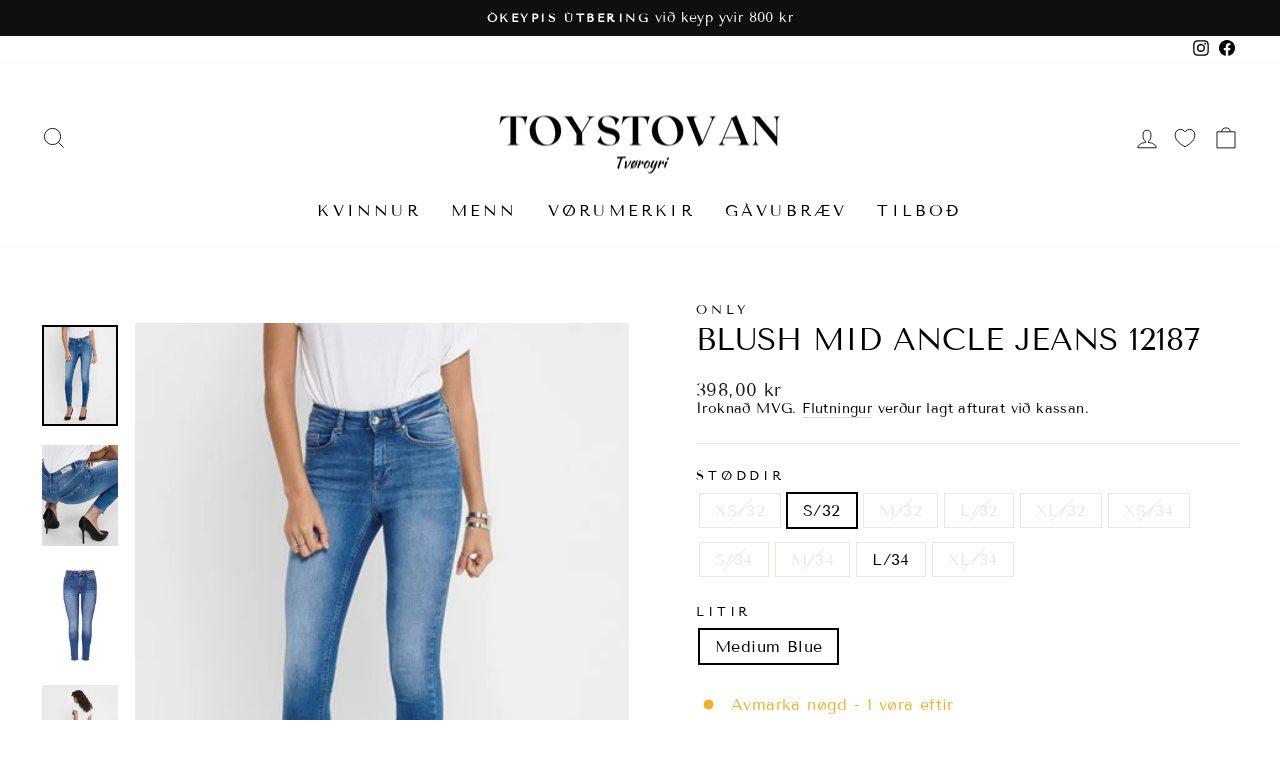

--- FILE ---
content_type: text/html; charset=utf-8
request_url: https://toystovan.fo/products/blush-mid-jeans
body_size: 24199
content:
<!doctype html>
<html class="no-js" lang="fo" dir="ltr">
<head>
  <meta charset="utf-8">
  <meta http-equiv="X-UA-Compatible" content="IE=edge,chrome=1">
  <meta name="viewport" content="width=device-width,initial-scale=1">
  <meta name="theme-color" content="#111111">
  <link rel="canonical" href="https://toystovan.fo/products/blush-mid-jeans">
  <link rel="preconnect" href="https://cdn.shopify.com">
  <link rel="preconnect" href="https://fonts.shopifycdn.com">
  <link rel="dns-prefetch" href="https://productreviews.shopifycdn.com">
  <link rel="dns-prefetch" href="https://ajax.googleapis.com">
  <link rel="dns-prefetch" href="https://maps.googleapis.com">
  <link rel="dns-prefetch" href="https://maps.gstatic.com"><link rel="shortcut icon" href="//toystovan.fo/cdn/shop/files/toystovan_logo_78d9f22c-d37e-4810-87bf-8a6e64f0701d_32x32.png?v=1650616579" type="image/png" /><title>Blush mid ancle jeans 12187
&ndash; TOYSTOVAN.FO
</title>
<meta property="og:site_name" content="TOYSTOVAN.FO">
  <meta property="og:url" content="https://toystovan.fo/products/blush-mid-jeans">
  <meta property="og:title" content="Blush mid ancle jeans 12187">
  <meta property="og:type" content="product">
  <meta property="og:description" content="Toystovan á Tvøroyri er ein stórur og hugnaligur klædnahandil, sum í meira enn 40 ár hevur ligið í rúmligu og søguligu hølunum í hjartanum av miðbýnum. Á nethandlinum finnur tú hópin av klæðum til kvinnur og menn."><meta property="og:image" content="http://toystovan.fo/cdn/shop/products/EC5DF688-C03A-43F4-98F5-EB95C132FC17.jpg?v=1650815803">
    <meta property="og:image:secure_url" content="https://toystovan.fo/cdn/shop/products/EC5DF688-C03A-43F4-98F5-EB95C132FC17.jpg?v=1650815803">
    <meta property="og:image:width" content="400">
    <meta property="og:image:height" content="533"><meta name="twitter:site" content="@">
  <meta name="twitter:card" content="summary_large_image">
  <meta name="twitter:title" content="Blush mid ancle jeans 12187">
  <meta name="twitter:description" content="Toystovan á Tvøroyri er ein stórur og hugnaligur klædnahandil, sum í meira enn 40 ár hevur ligið í rúmligu og søguligu hølunum í hjartanum av miðbýnum. Á nethandlinum finnur tú hópin av klæðum til kvinnur og menn.">
<style data-shopify>@font-face {
  font-family: "Tenor Sans";
  font-weight: 400;
  font-style: normal;
  font-display: swap;
  src: url("//toystovan.fo/cdn/fonts/tenor_sans/tenorsans_n4.966071a72c28462a9256039d3e3dc5b0cf314f65.woff2") format("woff2"),
       url("//toystovan.fo/cdn/fonts/tenor_sans/tenorsans_n4.2282841d948f9649ba5c3cad6ea46df268141820.woff") format("woff");
}

  @font-face {
  font-family: "Tenor Sans";
  font-weight: 400;
  font-style: normal;
  font-display: swap;
  src: url("//toystovan.fo/cdn/fonts/tenor_sans/tenorsans_n4.966071a72c28462a9256039d3e3dc5b0cf314f65.woff2") format("woff2"),
       url("//toystovan.fo/cdn/fonts/tenor_sans/tenorsans_n4.2282841d948f9649ba5c3cad6ea46df268141820.woff") format("woff");
}


  
  
  
</style><link href="//toystovan.fo/cdn/shop/t/2/assets/theme.css?v=50659786977502741261697137854" rel="stylesheet" type="text/css" media="all" />
<style data-shopify>:root {
    --typeHeaderPrimary: "Tenor Sans";
    --typeHeaderFallback: sans-serif;
    --typeHeaderSize: 36px;
    --typeHeaderWeight: 400;
    --typeHeaderLineHeight: 1;
    --typeHeaderSpacing: 0.0em;

    --typeBasePrimary:"Tenor Sans";
    --typeBaseFallback:sans-serif;
    --typeBaseSize: 16px;
    --typeBaseWeight: 400;
    --typeBaseSpacing: 0.025em;
    --typeBaseLineHeight: 1.2;

    --typeCollectionTitle: 24px;

    --iconWeight: 2px;
    --iconLinecaps: miter;

    
      --buttonRadius: 3px;
    

    --colorGridOverlayOpacity: 0.2;
  }

  .placeholder-content {
    background-image: linear-gradient(100deg, #ffffff 40%, #f7f7f7 63%, #ffffff 79%);
  }</style><script>
    document.documentElement.className = document.documentElement.className.replace('no-js', 'js');

    window.theme = window.theme || {};
    theme.routes = {
      home: "/",
      cart: "/cart.js",
      cartPage: "/cart",
      cartAdd: "/cart/add.js",
      cartChange: "/cart/change.js",
      search: "/search"
    };
    theme.strings = {
      soldOut: "Útselt",
      unavailable: "Útselt",
      inStockLabel: "Á goymslu, klárt at senda",
      stockLabel: "Avmarka nøgd - [count] vørur eftir",
      willNotShipUntil: "Klárt til flutning tann [date]",
      willBeInStockAfter: "Aftur á goymslu tann [date]",
      waitingForStock: "Vøra er ávegis",
      savePrice: "Spar [saved_amount]",
      cartEmpty: "Tín keypskurv er tóm",
      cartTermsConfirmation: "Tú mást vátta keypstreytirnar, áðrenn sølan verður gjøgnumførd",
      searchCollections: "Vørubólkar",
      searchPages: "Síður",
      searchArticles: "Greinar"
    };
    theme.settings = {
      dynamicVariantsEnable: true,
      cartType: "drawer",
      isCustomerTemplate: false,
      moneyFormat: "{{amount_with_comma_separator}} kr",
      saveType: "percent",
      productImageSize: "portrait",
      productImageCover: true,
      predictiveSearch: true,
      predictiveSearchType: "product,article,page,collection",
      quickView: true,
      themeName: 'Impulse',
      themeVersion: "5.5.1"
    };
  </script>

  <script>window.performance && window.performance.mark && window.performance.mark('shopify.content_for_header.start');</script><meta name="facebook-domain-verification" content="7mtcqchlhxq0knwrxfrnrz1aapjuqz">
<meta name="facebook-domain-verification" content="y97p0y5gvsbctewj5higm64u7o2bvn">
<meta name="google-site-verification" content="Uneu6p5aN5oC14_KBE5kHMM95AO26TBFDUxuXxZctZk">
<meta id="shopify-digital-wallet" name="shopify-digital-wallet" content="/56280317988/digital_wallets/dialog">
<link rel="alternate" type="application/json+oembed" href="https://toystovan.fo/products/blush-mid-jeans.oembed">
<script async="async" src="/checkouts/internal/preloads.js?locale=fo-FO"></script>
<script id="shopify-features" type="application/json">{"accessToken":"75ae1fd104b7bdbcb638ce788c4bf419","betas":["rich-media-storefront-analytics"],"domain":"toystovan.fo","predictiveSearch":true,"shopId":56280317988,"locale":"en"}</script>
<script>var Shopify = Shopify || {};
Shopify.shop = "toystovan-fo.myshopify.com";
Shopify.locale = "fo";
Shopify.currency = {"active":"DKK","rate":"1.0"};
Shopify.country = "FO";
Shopify.theme = {"name":"Impulse","id":122368819236,"schema_name":"Impulse","schema_version":"5.5.1","theme_store_id":857,"role":"main"};
Shopify.theme.handle = "null";
Shopify.theme.style = {"id":null,"handle":null};
Shopify.cdnHost = "toystovan.fo/cdn";
Shopify.routes = Shopify.routes || {};
Shopify.routes.root = "/";</script>
<script type="module">!function(o){(o.Shopify=o.Shopify||{}).modules=!0}(window);</script>
<script>!function(o){function n(){var o=[];function n(){o.push(Array.prototype.slice.apply(arguments))}return n.q=o,n}var t=o.Shopify=o.Shopify||{};t.loadFeatures=n(),t.autoloadFeatures=n()}(window);</script>
<script id="shop-js-analytics" type="application/json">{"pageType":"product"}</script>
<script defer="defer" async type="module" src="//toystovan.fo/cdn/shopifycloud/shop-js/modules/v2/client.init-shop-cart-sync_C5BV16lS.en.esm.js"></script>
<script defer="defer" async type="module" src="//toystovan.fo/cdn/shopifycloud/shop-js/modules/v2/chunk.common_CygWptCX.esm.js"></script>
<script type="module">
  await import("//toystovan.fo/cdn/shopifycloud/shop-js/modules/v2/client.init-shop-cart-sync_C5BV16lS.en.esm.js");
await import("//toystovan.fo/cdn/shopifycloud/shop-js/modules/v2/chunk.common_CygWptCX.esm.js");

  window.Shopify.SignInWithShop?.initShopCartSync?.({"fedCMEnabled":true,"windoidEnabled":true});

</script>
<script>(function() {
  var isLoaded = false;
  function asyncLoad() {
    if (isLoaded) return;
    isLoaded = true;
    var urls = ["\/\/cdn.shopify.com\/proxy\/81e84ad42836999560388a2b57f878e0da0cc16323a9608fc924d44a40f99a75\/widget.cdn.sprii.io\/sprii-checkout-shopify.js?ver=1729517583910\u0026shop=toystovan-fo.myshopify.com\u0026sp-cache-control=cHVibGljLCBtYXgtYWdlPTkwMA","https:\/\/nulls.solutions\/shopify\/gift-wrap\/app\/js\/nulls-gift-wrap.js?shop=toystovan-fo.myshopify.com","https:\/\/cdn2.hextom.com\/js\/smartpushmarketing.js?shop=toystovan-fo.myshopify.com"];
    for (var i = 0; i < urls.length; i++) {
      var s = document.createElement('script');
      s.type = 'text/javascript';
      s.async = true;
      s.src = urls[i];
      var x = document.getElementsByTagName('script')[0];
      x.parentNode.insertBefore(s, x);
    }
  };
  if(window.attachEvent) {
    window.attachEvent('onload', asyncLoad);
  } else {
    window.addEventListener('load', asyncLoad, false);
  }
})();</script>
<script id="__st">var __st={"a":56280317988,"offset":0,"reqid":"379ebc2b-ff71-4664-8439-a0971bdebffe-1768755179","pageurl":"toystovan.fo\/products\/blush-mid-jeans","u":"8f14e641c140","p":"product","rtyp":"product","rid":7014595199012};</script>
<script>window.ShopifyPaypalV4VisibilityTracking = true;</script>
<script id="form-persister">!function(){'use strict';const t='contact',e='new_comment',n=[[t,t],['blogs',e],['comments',e],[t,'customer']],o='password',r='form_key',c=['recaptcha-v3-token','g-recaptcha-response','h-captcha-response',o],s=()=>{try{return window.sessionStorage}catch{return}},i='__shopify_v',u=t=>t.elements[r],a=function(){const t=[...n].map((([t,e])=>`form[action*='/${t}']:not([data-nocaptcha='true']) input[name='form_type'][value='${e}']`)).join(',');var e;return e=t,()=>e?[...document.querySelectorAll(e)].map((t=>t.form)):[]}();function m(t){const e=u(t);a().includes(t)&&(!e||!e.value)&&function(t){try{if(!s())return;!function(t){const e=s();if(!e)return;const n=u(t);if(!n)return;const o=n.value;o&&e.removeItem(o)}(t);const e=Array.from(Array(32),(()=>Math.random().toString(36)[2])).join('');!function(t,e){u(t)||t.append(Object.assign(document.createElement('input'),{type:'hidden',name:r})),t.elements[r].value=e}(t,e),function(t,e){const n=s();if(!n)return;const r=[...t.querySelectorAll(`input[type='${o}']`)].map((({name:t})=>t)),u=[...c,...r],a={};for(const[o,c]of new FormData(t).entries())u.includes(o)||(a[o]=c);n.setItem(e,JSON.stringify({[i]:1,action:t.action,data:a}))}(t,e)}catch(e){console.error('failed to persist form',e)}}(t)}const f=t=>{if('true'===t.dataset.persistBound)return;const e=function(t,e){const n=function(t){return'function'==typeof t.submit?t.submit:HTMLFormElement.prototype.submit}(t).bind(t);return function(){let t;return()=>{t||(t=!0,(()=>{try{e(),n()}catch(t){(t=>{console.error('form submit failed',t)})(t)}})(),setTimeout((()=>t=!1),250))}}()}(t,(()=>{m(t)}));!function(t,e){if('function'==typeof t.submit&&'function'==typeof e)try{t.submit=e}catch{}}(t,e),t.addEventListener('submit',(t=>{t.preventDefault(),e()})),t.dataset.persistBound='true'};!function(){function t(t){const e=(t=>{const e=t.target;return e instanceof HTMLFormElement?e:e&&e.form})(t);e&&m(e)}document.addEventListener('submit',t),document.addEventListener('DOMContentLoaded',(()=>{const e=a();for(const t of e)f(t);var n;n=document.body,new window.MutationObserver((t=>{for(const e of t)if('childList'===e.type&&e.addedNodes.length)for(const t of e.addedNodes)1===t.nodeType&&'FORM'===t.tagName&&a().includes(t)&&f(t)})).observe(n,{childList:!0,subtree:!0,attributes:!1}),document.removeEventListener('submit',t)}))}()}();</script>
<script integrity="sha256-4kQ18oKyAcykRKYeNunJcIwy7WH5gtpwJnB7kiuLZ1E=" data-source-attribution="shopify.loadfeatures" defer="defer" src="//toystovan.fo/cdn/shopifycloud/storefront/assets/storefront/load_feature-a0a9edcb.js" crossorigin="anonymous"></script>
<script data-source-attribution="shopify.dynamic_checkout.dynamic.init">var Shopify=Shopify||{};Shopify.PaymentButton=Shopify.PaymentButton||{isStorefrontPortableWallets:!0,init:function(){window.Shopify.PaymentButton.init=function(){};var t=document.createElement("script");t.src="https://toystovan.fo/cdn/shopifycloud/portable-wallets/latest/portable-wallets.en.js",t.type="module",document.head.appendChild(t)}};
</script>
<script data-source-attribution="shopify.dynamic_checkout.buyer_consent">
  function portableWalletsHideBuyerConsent(e){var t=document.getElementById("shopify-buyer-consent"),n=document.getElementById("shopify-subscription-policy-button");t&&n&&(t.classList.add("hidden"),t.setAttribute("aria-hidden","true"),n.removeEventListener("click",e))}function portableWalletsShowBuyerConsent(e){var t=document.getElementById("shopify-buyer-consent"),n=document.getElementById("shopify-subscription-policy-button");t&&n&&(t.classList.remove("hidden"),t.removeAttribute("aria-hidden"),n.addEventListener("click",e))}window.Shopify?.PaymentButton&&(window.Shopify.PaymentButton.hideBuyerConsent=portableWalletsHideBuyerConsent,window.Shopify.PaymentButton.showBuyerConsent=portableWalletsShowBuyerConsent);
</script>
<script data-source-attribution="shopify.dynamic_checkout.cart.bootstrap">document.addEventListener("DOMContentLoaded",(function(){function t(){return document.querySelector("shopify-accelerated-checkout-cart, shopify-accelerated-checkout")}if(t())Shopify.PaymentButton.init();else{new MutationObserver((function(e,n){t()&&(Shopify.PaymentButton.init(),n.disconnect())})).observe(document.body,{childList:!0,subtree:!0})}}));
</script>
<script id='scb4127' type='text/javascript' async='' src='https://toystovan.fo/cdn/shopifycloud/privacy-banner/storefront-banner.js'></script>
<script>window.performance && window.performance.mark && window.performance.mark('shopify.content_for_header.end');</script>

  <script src="//toystovan.fo/cdn/shop/t/2/assets/vendor-scripts-v11.js" defer="defer"></script><script src="//toystovan.fo/cdn/shop/t/2/assets/theme.js?v=73919090392639134601649427802" defer="defer"></script><link href="https://monorail-edge.shopifysvc.com" rel="dns-prefetch">
<script>(function(){if ("sendBeacon" in navigator && "performance" in window) {try {var session_token_from_headers = performance.getEntriesByType('navigation')[0].serverTiming.find(x => x.name == '_s').description;} catch {var session_token_from_headers = undefined;}var session_cookie_matches = document.cookie.match(/_shopify_s=([^;]*)/);var session_token_from_cookie = session_cookie_matches && session_cookie_matches.length === 2 ? session_cookie_matches[1] : "";var session_token = session_token_from_headers || session_token_from_cookie || "";function handle_abandonment_event(e) {var entries = performance.getEntries().filter(function(entry) {return /monorail-edge.shopifysvc.com/.test(entry.name);});if (!window.abandonment_tracked && entries.length === 0) {window.abandonment_tracked = true;var currentMs = Date.now();var navigation_start = performance.timing.navigationStart;var payload = {shop_id: 56280317988,url: window.location.href,navigation_start,duration: currentMs - navigation_start,session_token,page_type: "product"};window.navigator.sendBeacon("https://monorail-edge.shopifysvc.com/v1/produce", JSON.stringify({schema_id: "online_store_buyer_site_abandonment/1.1",payload: payload,metadata: {event_created_at_ms: currentMs,event_sent_at_ms: currentMs}}));}}window.addEventListener('pagehide', handle_abandonment_event);}}());</script>
<script id="web-pixels-manager-setup">(function e(e,d,r,n,o){if(void 0===o&&(o={}),!Boolean(null===(a=null===(i=window.Shopify)||void 0===i?void 0:i.analytics)||void 0===a?void 0:a.replayQueue)){var i,a;window.Shopify=window.Shopify||{};var t=window.Shopify;t.analytics=t.analytics||{};var s=t.analytics;s.replayQueue=[],s.publish=function(e,d,r){return s.replayQueue.push([e,d,r]),!0};try{self.performance.mark("wpm:start")}catch(e){}var l=function(){var e={modern:/Edge?\/(1{2}[4-9]|1[2-9]\d|[2-9]\d{2}|\d{4,})\.\d+(\.\d+|)|Firefox\/(1{2}[4-9]|1[2-9]\d|[2-9]\d{2}|\d{4,})\.\d+(\.\d+|)|Chrom(ium|e)\/(9{2}|\d{3,})\.\d+(\.\d+|)|(Maci|X1{2}).+ Version\/(15\.\d+|(1[6-9]|[2-9]\d|\d{3,})\.\d+)([,.]\d+|)( \(\w+\)|)( Mobile\/\w+|) Safari\/|Chrome.+OPR\/(9{2}|\d{3,})\.\d+\.\d+|(CPU[ +]OS|iPhone[ +]OS|CPU[ +]iPhone|CPU IPhone OS|CPU iPad OS)[ +]+(15[._]\d+|(1[6-9]|[2-9]\d|\d{3,})[._]\d+)([._]\d+|)|Android:?[ /-](13[3-9]|1[4-9]\d|[2-9]\d{2}|\d{4,})(\.\d+|)(\.\d+|)|Android.+Firefox\/(13[5-9]|1[4-9]\d|[2-9]\d{2}|\d{4,})\.\d+(\.\d+|)|Android.+Chrom(ium|e)\/(13[3-9]|1[4-9]\d|[2-9]\d{2}|\d{4,})\.\d+(\.\d+|)|SamsungBrowser\/([2-9]\d|\d{3,})\.\d+/,legacy:/Edge?\/(1[6-9]|[2-9]\d|\d{3,})\.\d+(\.\d+|)|Firefox\/(5[4-9]|[6-9]\d|\d{3,})\.\d+(\.\d+|)|Chrom(ium|e)\/(5[1-9]|[6-9]\d|\d{3,})\.\d+(\.\d+|)([\d.]+$|.*Safari\/(?![\d.]+ Edge\/[\d.]+$))|(Maci|X1{2}).+ Version\/(10\.\d+|(1[1-9]|[2-9]\d|\d{3,})\.\d+)([,.]\d+|)( \(\w+\)|)( Mobile\/\w+|) Safari\/|Chrome.+OPR\/(3[89]|[4-9]\d|\d{3,})\.\d+\.\d+|(CPU[ +]OS|iPhone[ +]OS|CPU[ +]iPhone|CPU IPhone OS|CPU iPad OS)[ +]+(10[._]\d+|(1[1-9]|[2-9]\d|\d{3,})[._]\d+)([._]\d+|)|Android:?[ /-](13[3-9]|1[4-9]\d|[2-9]\d{2}|\d{4,})(\.\d+|)(\.\d+|)|Mobile Safari.+OPR\/([89]\d|\d{3,})\.\d+\.\d+|Android.+Firefox\/(13[5-9]|1[4-9]\d|[2-9]\d{2}|\d{4,})\.\d+(\.\d+|)|Android.+Chrom(ium|e)\/(13[3-9]|1[4-9]\d|[2-9]\d{2}|\d{4,})\.\d+(\.\d+|)|Android.+(UC? ?Browser|UCWEB|U3)[ /]?(15\.([5-9]|\d{2,})|(1[6-9]|[2-9]\d|\d{3,})\.\d+)\.\d+|SamsungBrowser\/(5\.\d+|([6-9]|\d{2,})\.\d+)|Android.+MQ{2}Browser\/(14(\.(9|\d{2,})|)|(1[5-9]|[2-9]\d|\d{3,})(\.\d+|))(\.\d+|)|K[Aa][Ii]OS\/(3\.\d+|([4-9]|\d{2,})\.\d+)(\.\d+|)/},d=e.modern,r=e.legacy,n=navigator.userAgent;return n.match(d)?"modern":n.match(r)?"legacy":"unknown"}(),u="modern"===l?"modern":"legacy",c=(null!=n?n:{modern:"",legacy:""})[u],f=function(e){return[e.baseUrl,"/wpm","/b",e.hashVersion,"modern"===e.buildTarget?"m":"l",".js"].join("")}({baseUrl:d,hashVersion:r,buildTarget:u}),m=function(e){var d=e.version,r=e.bundleTarget,n=e.surface,o=e.pageUrl,i=e.monorailEndpoint;return{emit:function(e){var a=e.status,t=e.errorMsg,s=(new Date).getTime(),l=JSON.stringify({metadata:{event_sent_at_ms:s},events:[{schema_id:"web_pixels_manager_load/3.1",payload:{version:d,bundle_target:r,page_url:o,status:a,surface:n,error_msg:t},metadata:{event_created_at_ms:s}}]});if(!i)return console&&console.warn&&console.warn("[Web Pixels Manager] No Monorail endpoint provided, skipping logging."),!1;try{return self.navigator.sendBeacon.bind(self.navigator)(i,l)}catch(e){}var u=new XMLHttpRequest;try{return u.open("POST",i,!0),u.setRequestHeader("Content-Type","text/plain"),u.send(l),!0}catch(e){return console&&console.warn&&console.warn("[Web Pixels Manager] Got an unhandled error while logging to Monorail."),!1}}}}({version:r,bundleTarget:l,surface:e.surface,pageUrl:self.location.href,monorailEndpoint:e.monorailEndpoint});try{o.browserTarget=l,function(e){var d=e.src,r=e.async,n=void 0===r||r,o=e.onload,i=e.onerror,a=e.sri,t=e.scriptDataAttributes,s=void 0===t?{}:t,l=document.createElement("script"),u=document.querySelector("head"),c=document.querySelector("body");if(l.async=n,l.src=d,a&&(l.integrity=a,l.crossOrigin="anonymous"),s)for(var f in s)if(Object.prototype.hasOwnProperty.call(s,f))try{l.dataset[f]=s[f]}catch(e){}if(o&&l.addEventListener("load",o),i&&l.addEventListener("error",i),u)u.appendChild(l);else{if(!c)throw new Error("Did not find a head or body element to append the script");c.appendChild(l)}}({src:f,async:!0,onload:function(){if(!function(){var e,d;return Boolean(null===(d=null===(e=window.Shopify)||void 0===e?void 0:e.analytics)||void 0===d?void 0:d.initialized)}()){var d=window.webPixelsManager.init(e)||void 0;if(d){var r=window.Shopify.analytics;r.replayQueue.forEach((function(e){var r=e[0],n=e[1],o=e[2];d.publishCustomEvent(r,n,o)})),r.replayQueue=[],r.publish=d.publishCustomEvent,r.visitor=d.visitor,r.initialized=!0}}},onerror:function(){return m.emit({status:"failed",errorMsg:"".concat(f," has failed to load")})},sri:function(e){var d=/^sha384-[A-Za-z0-9+/=]+$/;return"string"==typeof e&&d.test(e)}(c)?c:"",scriptDataAttributes:o}),m.emit({status:"loading"})}catch(e){m.emit({status:"failed",errorMsg:(null==e?void 0:e.message)||"Unknown error"})}}})({shopId: 56280317988,storefrontBaseUrl: "https://toystovan.fo",extensionsBaseUrl: "https://extensions.shopifycdn.com/cdn/shopifycloud/web-pixels-manager",monorailEndpoint: "https://monorail-edge.shopifysvc.com/unstable/produce_batch",surface: "storefront-renderer",enabledBetaFlags: ["2dca8a86"],webPixelsConfigList: [{"id":"shopify-app-pixel","configuration":"{}","eventPayloadVersion":"v1","runtimeContext":"STRICT","scriptVersion":"0450","apiClientId":"shopify-pixel","type":"APP","privacyPurposes":["ANALYTICS","MARKETING"]},{"id":"shopify-custom-pixel","eventPayloadVersion":"v1","runtimeContext":"LAX","scriptVersion":"0450","apiClientId":"shopify-pixel","type":"CUSTOM","privacyPurposes":["ANALYTICS","MARKETING"]}],isMerchantRequest: false,initData: {"shop":{"name":"TOYSTOVAN.FO","paymentSettings":{"currencyCode":"DKK"},"myshopifyDomain":"toystovan-fo.myshopify.com","countryCode":"FO","storefrontUrl":"https:\/\/toystovan.fo"},"customer":null,"cart":null,"checkout":null,"productVariants":[{"price":{"amount":398.0,"currencyCode":"DKK"},"product":{"title":"Blush mid ancle jeans 12187","vendor":"Only","id":"7014595199012","untranslatedTitle":"Blush mid ancle jeans 12187","url":"\/products\/blush-mid-jeans","type":"Buksur"},"id":"40176039231524","image":{"src":"\/\/toystovan.fo\/cdn\/shop\/products\/EC5DF688-C03A-43F4-98F5-EB95C132FC17.jpg?v=1650815803"},"sku":"","title":"XS\/32 \/ Medium Blue","untranslatedTitle":"XS\/32 \/ Medium Blue"},{"price":{"amount":398.0,"currencyCode":"DKK"},"product":{"title":"Blush mid ancle jeans 12187","vendor":"Only","id":"7014595199012","untranslatedTitle":"Blush mid ancle jeans 12187","url":"\/products\/blush-mid-jeans","type":"Buksur"},"id":"40176039264292","image":{"src":"\/\/toystovan.fo\/cdn\/shop\/products\/EC5DF688-C03A-43F4-98F5-EB95C132FC17.jpg?v=1650815803"},"sku":"","title":"S\/32 \/ Medium Blue","untranslatedTitle":"S\/32 \/ Medium Blue"},{"price":{"amount":398.0,"currencyCode":"DKK"},"product":{"title":"Blush mid ancle jeans 12187","vendor":"Only","id":"7014595199012","untranslatedTitle":"Blush mid ancle jeans 12187","url":"\/products\/blush-mid-jeans","type":"Buksur"},"id":"40176039297060","image":{"src":"\/\/toystovan.fo\/cdn\/shop\/products\/EC5DF688-C03A-43F4-98F5-EB95C132FC17.jpg?v=1650815803"},"sku":"","title":"M\/32 \/ Medium Blue","untranslatedTitle":"M\/32 \/ Medium Blue"},{"price":{"amount":398.0,"currencyCode":"DKK"},"product":{"title":"Blush mid ancle jeans 12187","vendor":"Only","id":"7014595199012","untranslatedTitle":"Blush mid ancle jeans 12187","url":"\/products\/blush-mid-jeans","type":"Buksur"},"id":"40176039329828","image":{"src":"\/\/toystovan.fo\/cdn\/shop\/products\/EC5DF688-C03A-43F4-98F5-EB95C132FC17.jpg?v=1650815803"},"sku":"","title":"L\/32 \/ Medium Blue","untranslatedTitle":"L\/32 \/ Medium Blue"},{"price":{"amount":398.0,"currencyCode":"DKK"},"product":{"title":"Blush mid ancle jeans 12187","vendor":"Only","id":"7014595199012","untranslatedTitle":"Blush mid ancle jeans 12187","url":"\/products\/blush-mid-jeans","type":"Buksur"},"id":"40176039362596","image":{"src":"\/\/toystovan.fo\/cdn\/shop\/products\/EC5DF688-C03A-43F4-98F5-EB95C132FC17.jpg?v=1650815803"},"sku":"","title":"XL\/32 \/ Medium Blue","untranslatedTitle":"XL\/32 \/ Medium Blue"},{"price":{"amount":398.0,"currencyCode":"DKK"},"product":{"title":"Blush mid ancle jeans 12187","vendor":"Only","id":"7014595199012","untranslatedTitle":"Blush mid ancle jeans 12187","url":"\/products\/blush-mid-jeans","type":"Buksur"},"id":"40176039395364","image":{"src":"\/\/toystovan.fo\/cdn\/shop\/products\/EC5DF688-C03A-43F4-98F5-EB95C132FC17.jpg?v=1650815803"},"sku":"","title":"XS\/34 \/ Medium Blue","untranslatedTitle":"XS\/34 \/ Medium Blue"},{"price":{"amount":398.0,"currencyCode":"DKK"},"product":{"title":"Blush mid ancle jeans 12187","vendor":"Only","id":"7014595199012","untranslatedTitle":"Blush mid ancle jeans 12187","url":"\/products\/blush-mid-jeans","type":"Buksur"},"id":"40176039428132","image":{"src":"\/\/toystovan.fo\/cdn\/shop\/products\/EC5DF688-C03A-43F4-98F5-EB95C132FC17.jpg?v=1650815803"},"sku":"","title":"S\/34 \/ Medium Blue","untranslatedTitle":"S\/34 \/ Medium Blue"},{"price":{"amount":398.0,"currencyCode":"DKK"},"product":{"title":"Blush mid ancle jeans 12187","vendor":"Only","id":"7014595199012","untranslatedTitle":"Blush mid ancle jeans 12187","url":"\/products\/blush-mid-jeans","type":"Buksur"},"id":"40176039460900","image":{"src":"\/\/toystovan.fo\/cdn\/shop\/products\/EC5DF688-C03A-43F4-98F5-EB95C132FC17.jpg?v=1650815803"},"sku":"","title":"M\/34 \/ Medium Blue","untranslatedTitle":"M\/34 \/ Medium Blue"},{"price":{"amount":398.0,"currencyCode":"DKK"},"product":{"title":"Blush mid ancle jeans 12187","vendor":"Only","id":"7014595199012","untranslatedTitle":"Blush mid ancle jeans 12187","url":"\/products\/blush-mid-jeans","type":"Buksur"},"id":"40176039493668","image":{"src":"\/\/toystovan.fo\/cdn\/shop\/products\/EC5DF688-C03A-43F4-98F5-EB95C132FC17.jpg?v=1650815803"},"sku":"","title":"L\/34 \/ Medium Blue","untranslatedTitle":"L\/34 \/ Medium Blue"},{"price":{"amount":398.0,"currencyCode":"DKK"},"product":{"title":"Blush mid ancle jeans 12187","vendor":"Only","id":"7014595199012","untranslatedTitle":"Blush mid ancle jeans 12187","url":"\/products\/blush-mid-jeans","type":"Buksur"},"id":"40176039526436","image":{"src":"\/\/toystovan.fo\/cdn\/shop\/products\/EC5DF688-C03A-43F4-98F5-EB95C132FC17.jpg?v=1650815803"},"sku":"","title":"XL\/34 \/ Medium Blue","untranslatedTitle":"XL\/34 \/ Medium Blue"}],"purchasingCompany":null},},"https://toystovan.fo/cdn","fcfee988w5aeb613cpc8e4bc33m6693e112",{"modern":"","legacy":""},{"shopId":"56280317988","storefrontBaseUrl":"https:\/\/toystovan.fo","extensionBaseUrl":"https:\/\/extensions.shopifycdn.com\/cdn\/shopifycloud\/web-pixels-manager","surface":"storefront-renderer","enabledBetaFlags":"[\"2dca8a86\"]","isMerchantRequest":"false","hashVersion":"fcfee988w5aeb613cpc8e4bc33m6693e112","publish":"custom","events":"[[\"page_viewed\",{}],[\"product_viewed\",{\"productVariant\":{\"price\":{\"amount\":398.0,\"currencyCode\":\"DKK\"},\"product\":{\"title\":\"Blush mid ancle jeans 12187\",\"vendor\":\"Only\",\"id\":\"7014595199012\",\"untranslatedTitle\":\"Blush mid ancle jeans 12187\",\"url\":\"\/products\/blush-mid-jeans\",\"type\":\"Buksur\"},\"id\":\"40176039264292\",\"image\":{\"src\":\"\/\/toystovan.fo\/cdn\/shop\/products\/EC5DF688-C03A-43F4-98F5-EB95C132FC17.jpg?v=1650815803\"},\"sku\":\"\",\"title\":\"S\/32 \/ Medium Blue\",\"untranslatedTitle\":\"S\/32 \/ Medium Blue\"}}]]"});</script><script>
  window.ShopifyAnalytics = window.ShopifyAnalytics || {};
  window.ShopifyAnalytics.meta = window.ShopifyAnalytics.meta || {};
  window.ShopifyAnalytics.meta.currency = 'DKK';
  var meta = {"product":{"id":7014595199012,"gid":"gid:\/\/shopify\/Product\/7014595199012","vendor":"Only","type":"Buksur","handle":"blush-mid-jeans","variants":[{"id":40176039231524,"price":39800,"name":"Blush mid ancle jeans 12187 - XS\/32 \/ Medium Blue","public_title":"XS\/32 \/ Medium Blue","sku":""},{"id":40176039264292,"price":39800,"name":"Blush mid ancle jeans 12187 - S\/32 \/ Medium Blue","public_title":"S\/32 \/ Medium Blue","sku":""},{"id":40176039297060,"price":39800,"name":"Blush mid ancle jeans 12187 - M\/32 \/ Medium Blue","public_title":"M\/32 \/ Medium Blue","sku":""},{"id":40176039329828,"price":39800,"name":"Blush mid ancle jeans 12187 - L\/32 \/ Medium Blue","public_title":"L\/32 \/ Medium Blue","sku":""},{"id":40176039362596,"price":39800,"name":"Blush mid ancle jeans 12187 - XL\/32 \/ Medium Blue","public_title":"XL\/32 \/ Medium Blue","sku":""},{"id":40176039395364,"price":39800,"name":"Blush mid ancle jeans 12187 - XS\/34 \/ Medium Blue","public_title":"XS\/34 \/ Medium Blue","sku":""},{"id":40176039428132,"price":39800,"name":"Blush mid ancle jeans 12187 - S\/34 \/ Medium Blue","public_title":"S\/34 \/ Medium Blue","sku":""},{"id":40176039460900,"price":39800,"name":"Blush mid ancle jeans 12187 - M\/34 \/ Medium Blue","public_title":"M\/34 \/ Medium Blue","sku":""},{"id":40176039493668,"price":39800,"name":"Blush mid ancle jeans 12187 - L\/34 \/ Medium Blue","public_title":"L\/34 \/ Medium Blue","sku":""},{"id":40176039526436,"price":39800,"name":"Blush mid ancle jeans 12187 - XL\/34 \/ Medium Blue","public_title":"XL\/34 \/ Medium Blue","sku":""}],"remote":false},"page":{"pageType":"product","resourceType":"product","resourceId":7014595199012,"requestId":"379ebc2b-ff71-4664-8439-a0971bdebffe-1768755179"}};
  for (var attr in meta) {
    window.ShopifyAnalytics.meta[attr] = meta[attr];
  }
</script>
<script class="analytics">
  (function () {
    var customDocumentWrite = function(content) {
      var jquery = null;

      if (window.jQuery) {
        jquery = window.jQuery;
      } else if (window.Checkout && window.Checkout.$) {
        jquery = window.Checkout.$;
      }

      if (jquery) {
        jquery('body').append(content);
      }
    };

    var hasLoggedConversion = function(token) {
      if (token) {
        return document.cookie.indexOf('loggedConversion=' + token) !== -1;
      }
      return false;
    }

    var setCookieIfConversion = function(token) {
      if (token) {
        var twoMonthsFromNow = new Date(Date.now());
        twoMonthsFromNow.setMonth(twoMonthsFromNow.getMonth() + 2);

        document.cookie = 'loggedConversion=' + token + '; expires=' + twoMonthsFromNow;
      }
    }

    var trekkie = window.ShopifyAnalytics.lib = window.trekkie = window.trekkie || [];
    if (trekkie.integrations) {
      return;
    }
    trekkie.methods = [
      'identify',
      'page',
      'ready',
      'track',
      'trackForm',
      'trackLink'
    ];
    trekkie.factory = function(method) {
      return function() {
        var args = Array.prototype.slice.call(arguments);
        args.unshift(method);
        trekkie.push(args);
        return trekkie;
      };
    };
    for (var i = 0; i < trekkie.methods.length; i++) {
      var key = trekkie.methods[i];
      trekkie[key] = trekkie.factory(key);
    }
    trekkie.load = function(config) {
      trekkie.config = config || {};
      trekkie.config.initialDocumentCookie = document.cookie;
      var first = document.getElementsByTagName('script')[0];
      var script = document.createElement('script');
      script.type = 'text/javascript';
      script.onerror = function(e) {
        var scriptFallback = document.createElement('script');
        scriptFallback.type = 'text/javascript';
        scriptFallback.onerror = function(error) {
                var Monorail = {
      produce: function produce(monorailDomain, schemaId, payload) {
        var currentMs = new Date().getTime();
        var event = {
          schema_id: schemaId,
          payload: payload,
          metadata: {
            event_created_at_ms: currentMs,
            event_sent_at_ms: currentMs
          }
        };
        return Monorail.sendRequest("https://" + monorailDomain + "/v1/produce", JSON.stringify(event));
      },
      sendRequest: function sendRequest(endpointUrl, payload) {
        // Try the sendBeacon API
        if (window && window.navigator && typeof window.navigator.sendBeacon === 'function' && typeof window.Blob === 'function' && !Monorail.isIos12()) {
          var blobData = new window.Blob([payload], {
            type: 'text/plain'
          });

          if (window.navigator.sendBeacon(endpointUrl, blobData)) {
            return true;
          } // sendBeacon was not successful

        } // XHR beacon

        var xhr = new XMLHttpRequest();

        try {
          xhr.open('POST', endpointUrl);
          xhr.setRequestHeader('Content-Type', 'text/plain');
          xhr.send(payload);
        } catch (e) {
          console.log(e);
        }

        return false;
      },
      isIos12: function isIos12() {
        return window.navigator.userAgent.lastIndexOf('iPhone; CPU iPhone OS 12_') !== -1 || window.navigator.userAgent.lastIndexOf('iPad; CPU OS 12_') !== -1;
      }
    };
    Monorail.produce('monorail-edge.shopifysvc.com',
      'trekkie_storefront_load_errors/1.1',
      {shop_id: 56280317988,
      theme_id: 122368819236,
      app_name: "storefront",
      context_url: window.location.href,
      source_url: "//toystovan.fo/cdn/s/trekkie.storefront.cd680fe47e6c39ca5d5df5f0a32d569bc48c0f27.min.js"});

        };
        scriptFallback.async = true;
        scriptFallback.src = '//toystovan.fo/cdn/s/trekkie.storefront.cd680fe47e6c39ca5d5df5f0a32d569bc48c0f27.min.js';
        first.parentNode.insertBefore(scriptFallback, first);
      };
      script.async = true;
      script.src = '//toystovan.fo/cdn/s/trekkie.storefront.cd680fe47e6c39ca5d5df5f0a32d569bc48c0f27.min.js';
      first.parentNode.insertBefore(script, first);
    };
    trekkie.load(
      {"Trekkie":{"appName":"storefront","development":false,"defaultAttributes":{"shopId":56280317988,"isMerchantRequest":null,"themeId":122368819236,"themeCityHash":"11885372789813778415","contentLanguage":"fo","currency":"DKK","eventMetadataId":"6c57df43-fb20-467c-a801-9236557e22d4"},"isServerSideCookieWritingEnabled":true,"monorailRegion":"shop_domain","enabledBetaFlags":["65f19447"]},"Session Attribution":{},"S2S":{"facebookCapiEnabled":true,"source":"trekkie-storefront-renderer","apiClientId":580111}}
    );

    var loaded = false;
    trekkie.ready(function() {
      if (loaded) return;
      loaded = true;

      window.ShopifyAnalytics.lib = window.trekkie;

      var originalDocumentWrite = document.write;
      document.write = customDocumentWrite;
      try { window.ShopifyAnalytics.merchantGoogleAnalytics.call(this); } catch(error) {};
      document.write = originalDocumentWrite;

      window.ShopifyAnalytics.lib.page(null,{"pageType":"product","resourceType":"product","resourceId":7014595199012,"requestId":"379ebc2b-ff71-4664-8439-a0971bdebffe-1768755179","shopifyEmitted":true});

      var match = window.location.pathname.match(/checkouts\/(.+)\/(thank_you|post_purchase)/)
      var token = match? match[1]: undefined;
      if (!hasLoggedConversion(token)) {
        setCookieIfConversion(token);
        window.ShopifyAnalytics.lib.track("Viewed Product",{"currency":"DKK","variantId":40176039231524,"productId":7014595199012,"productGid":"gid:\/\/shopify\/Product\/7014595199012","name":"Blush mid ancle jeans 12187 - XS\/32 \/ Medium Blue","price":"398.00","sku":"","brand":"Only","variant":"XS\/32 \/ Medium Blue","category":"Buksur","nonInteraction":true,"remote":false},undefined,undefined,{"shopifyEmitted":true});
      window.ShopifyAnalytics.lib.track("monorail:\/\/trekkie_storefront_viewed_product\/1.1",{"currency":"DKK","variantId":40176039231524,"productId":7014595199012,"productGid":"gid:\/\/shopify\/Product\/7014595199012","name":"Blush mid ancle jeans 12187 - XS\/32 \/ Medium Blue","price":"398.00","sku":"","brand":"Only","variant":"XS\/32 \/ Medium Blue","category":"Buksur","nonInteraction":true,"remote":false,"referer":"https:\/\/toystovan.fo\/products\/blush-mid-jeans"});
      }
    });


        var eventsListenerScript = document.createElement('script');
        eventsListenerScript.async = true;
        eventsListenerScript.src = "//toystovan.fo/cdn/shopifycloud/storefront/assets/shop_events_listener-3da45d37.js";
        document.getElementsByTagName('head')[0].appendChild(eventsListenerScript);

})();</script>
  <script>
  if (!window.ga || (window.ga && typeof window.ga !== 'function')) {
    window.ga = function ga() {
      (window.ga.q = window.ga.q || []).push(arguments);
      if (window.Shopify && window.Shopify.analytics && typeof window.Shopify.analytics.publish === 'function') {
        window.Shopify.analytics.publish("ga_stub_called", {}, {sendTo: "google_osp_migration"});
      }
      console.error("Shopify's Google Analytics stub called with:", Array.from(arguments), "\nSee https://help.shopify.com/manual/promoting-marketing/pixels/pixel-migration#google for more information.");
    };
    if (window.Shopify && window.Shopify.analytics && typeof window.Shopify.analytics.publish === 'function') {
      window.Shopify.analytics.publish("ga_stub_initialized", {}, {sendTo: "google_osp_migration"});
    }
  }
</script>
<script
  defer
  src="https://toystovan.fo/cdn/shopifycloud/perf-kit/shopify-perf-kit-3.0.4.min.js"
  data-application="storefront-renderer"
  data-shop-id="56280317988"
  data-render-region="gcp-us-central1"
  data-page-type="product"
  data-theme-instance-id="122368819236"
  data-theme-name="Impulse"
  data-theme-version="5.5.1"
  data-monorail-region="shop_domain"
  data-resource-timing-sampling-rate="10"
  data-shs="true"
  data-shs-beacon="true"
  data-shs-export-with-fetch="true"
  data-shs-logs-sample-rate="1"
  data-shs-beacon-endpoint="https://toystovan.fo/api/collect"
></script>
</head>

<body class="template-product" data-center-text="true" data-button_style="round-slight" data-type_header_capitalize="true" data-type_headers_align_text="true" data-type_product_capitalize="true" data-swatch_style="square" >

  <a class="in-page-link visually-hidden skip-link" href="#MainContent">Halt áfram til innihald</a>

  <div id="PageContainer" class="page-container">
    <div class="transition-body"><div id="shopify-section-header" class="shopify-section">

<div id="NavDrawer" class="drawer drawer--left">
  <div class="drawer__contents">
    <div class="drawer__fixed-header">
      <div class="drawer__header appear-animation appear-delay-1">
        <div class="h2 drawer__title"></div>
        <div class="drawer__close">
          <button type="button" class="drawer__close-button js-drawer-close">
            <svg aria-hidden="true" focusable="false" role="presentation" class="icon icon-close" viewBox="0 0 64 64"><path d="M19 17.61l27.12 27.13m0-27.12L19 44.74"/></svg>
            <span class="icon__fallback-text">Lat valmynd aftur</span>
          </button>
        </div>
      </div>
    </div>
    <div class="drawer__scrollable">
      <ul class="mobile-nav" role="navigation" aria-label="Primary"><li class="mobile-nav__item appear-animation appear-delay-2"><div class="mobile-nav__has-sublist"><button type="button"
                    aria-controls="Linklist-1"
                    class="mobile-nav__link--button mobile-nav__link--top-level collapsible-trigger collapsible--auto-height">
                    <span class="mobile-nav__faux-link">
                      Kvinnur
                    </span>
                    <div class="mobile-nav__toggle">
                      <span class="faux-button"><span class="collapsible-trigger__icon collapsible-trigger__icon--open" role="presentation">
  <svg aria-hidden="true" focusable="false" role="presentation" class="icon icon--wide icon-chevron-down" viewBox="0 0 28 16"><path d="M1.57 1.59l12.76 12.77L27.1 1.59" stroke-width="2" stroke="#000" fill="none" fill-rule="evenodd"/></svg>
</span>
</span>
                    </div>
                  </button></div><div id="Linklist-1"
                class="mobile-nav__sublist collapsible-content collapsible-content--all"
                >
                <div class="collapsible-content__inner">
                  <ul class="mobile-nav__sublist"><li class="mobile-nav__item">
                        <div class="mobile-nav__child-item"><a href="/collections/kvinnur"
                              class="mobile-nav__link"
                              id="Sublabel-collections-kvinnur1"
                              >
                              Klæðir
                            </a><button type="button"
                              aria-controls="Sublinklist-1-collections-kvinnur1"
                              aria-labelledby="Sublabel-collections-kvinnur1"
                              class="collapsible-trigger"><span class="collapsible-trigger__icon collapsible-trigger__icon--circle collapsible-trigger__icon--open" role="presentation">
  <svg aria-hidden="true" focusable="false" role="presentation" class="icon icon--wide icon-chevron-down" viewBox="0 0 28 16"><path d="M1.57 1.59l12.76 12.77L27.1 1.59" stroke-width="2" stroke="#000" fill="none" fill-rule="evenodd"/></svg>
</span>
</button></div><div
                            id="Sublinklist-1-collections-kvinnur1"
                            aria-labelledby="Sublabel-collections-kvinnur1"
                            class="mobile-nav__sublist collapsible-content collapsible-content--all"
                            >
                            <div class="collapsible-content__inner">
                              <ul class="mobile-nav__grandchildlist"><li class="mobile-nav__item">
                                    <a href="/collections/blusur" class="mobile-nav__link">
                                      Blusur
                                    </a>
                                  </li><li class="mobile-nav__item">
                                    <a href="/collections/buksur" class="mobile-nav__link">
                                      Buksur
                                    </a>
                                  </li><li class="mobile-nav__item">
                                    <a href="/collections/kjolar" class="mobile-nav__link">
                                      Kjólar
                                    </a>
                                  </li><li class="mobile-nav__item">
                                    <a href="/collections/nidurdeilar" class="mobile-nav__link">
                                      Niðurdeilar
                                    </a>
                                  </li><li class="mobile-nav__item">
                                    <a href="/collections/frakkar" class="mobile-nav__link">
                                      Frakkar
                                    </a>
                                  </li><li class="mobile-nav__item">
                                    <a href="/collections/jakkar" class="mobile-nav__link">
                                      Jakkar
                                    </a>
                                  </li><li class="mobile-nav__item">
                                    <a href="/collections/troyggjur" class="mobile-nav__link">
                                      Troyggjur
                                    </a>
                                  </li><li class="mobile-nav__item">
                                    <a href="/collections/cardigan" class="mobile-nav__link">
                                      Cardigan
                                    </a>
                                  </li><li class="mobile-nav__item">
                                    <a href="/collections/tunikur" class="mobile-nav__link">
                                      Tunikur
                                    </a>
                                  </li><li class="mobile-nav__item">
                                    <a href="/collections/t-shirts-toppar" class="mobile-nav__link">
                                      T-shirts
                                    </a>
                                  </li><li class="mobile-nav__item">
                                    <a href="/collections/kvinnur-toppur" class="mobile-nav__link">
                                      Toppur
                                    </a>
                                  </li><li class="mobile-nav__item">
                                    <a href="/collections/leggings" class="mobile-nav__link">
                                      Leggings
                                    </a>
                                  </li></ul>
                            </div>
                          </div></li><li class="mobile-nav__item">
                        <div class="mobile-nav__child-item"><a href="/collections/tilhoyr"
                              class="mobile-nav__link"
                              id="Sublabel-collections-tilhoyr2"
                              >
                              Tilhoyr
                            </a><button type="button"
                              aria-controls="Sublinklist-1-collections-tilhoyr2"
                              aria-labelledby="Sublabel-collections-tilhoyr2"
                              class="collapsible-trigger"><span class="collapsible-trigger__icon collapsible-trigger__icon--circle collapsible-trigger__icon--open" role="presentation">
  <svg aria-hidden="true" focusable="false" role="presentation" class="icon icon--wide icon-chevron-down" viewBox="0 0 28 16"><path d="M1.57 1.59l12.76 12.77L27.1 1.59" stroke-width="2" stroke="#000" fill="none" fill-rule="evenodd"/></svg>
</span>
</button></div><div
                            id="Sublinklist-1-collections-tilhoyr2"
                            aria-labelledby="Sublabel-collections-tilhoyr2"
                            class="mobile-nav__sublist collapsible-content collapsible-content--all"
                            >
                            <div class="collapsible-content__inner">
                              <ul class="mobile-nav__grandchildlist"><li class="mobile-nav__item">
                                    <a href="/collections/smykkur" class="mobile-nav__link">
                                      Smykkur
                                    </a>
                                  </li><li class="mobile-nav__item">
                                    <a href="/collections/turriklod" class="mobile-nav__link">
                                      Turrikløð
                                    </a>
                                  </li><li class="mobile-nav__item">
                                    <a href="/collections/taskur" class="mobile-nav__link">
                                      Taskur
                                    </a>
                                  </li><li class="mobile-nav__item">
                                    <a href="/collections/kvinnur-sokkar" class="mobile-nav__link">
                                      Sokkar
                                    </a>
                                  </li><li class="mobile-nav__item">
                                    <a href="/collections/kvinnur-hartilhoyr" class="mobile-nav__link">
                                      Hártilhoyr
                                    </a>
                                  </li><li class="mobile-nav__item">
                                    <a href="/collections/kvinnur-undirklaedir" class="mobile-nav__link">
                                      Undirklæðir
                                    </a>
                                  </li><li class="mobile-nav__item">
                                    <a href="/collections/kvinnur-hugvur" class="mobile-nav__link">
                                      Húgvur
                                    </a>
                                  </li></ul>
                            </div>
                          </div></li></ul>
                </div>
              </div></li><li class="mobile-nav__item appear-animation appear-delay-3"><div class="mobile-nav__has-sublist"><button type="button"
                    aria-controls="Linklist-2"
                    class="mobile-nav__link--button mobile-nav__link--top-level collapsible-trigger collapsible--auto-height">
                    <span class="mobile-nav__faux-link">
                      Menn
                    </span>
                    <div class="mobile-nav__toggle">
                      <span class="faux-button"><span class="collapsible-trigger__icon collapsible-trigger__icon--open" role="presentation">
  <svg aria-hidden="true" focusable="false" role="presentation" class="icon icon--wide icon-chevron-down" viewBox="0 0 28 16"><path d="M1.57 1.59l12.76 12.77L27.1 1.59" stroke-width="2" stroke="#000" fill="none" fill-rule="evenodd"/></svg>
</span>
</span>
                    </div>
                  </button></div><div id="Linklist-2"
                class="mobile-nav__sublist collapsible-content collapsible-content--all"
                >
                <div class="collapsible-content__inner">
                  <ul class="mobile-nav__sublist"><li class="mobile-nav__item">
                        <div class="mobile-nav__child-item"><a href="/collections/menn"
                              class="mobile-nav__link"
                              id="Sublabel-collections-menn1"
                              >
                              Klæðir
                            </a><button type="button"
                              aria-controls="Sublinklist-2-collections-menn1"
                              aria-labelledby="Sublabel-collections-menn1"
                              class="collapsible-trigger"><span class="collapsible-trigger__icon collapsible-trigger__icon--circle collapsible-trigger__icon--open" role="presentation">
  <svg aria-hidden="true" focusable="false" role="presentation" class="icon icon--wide icon-chevron-down" viewBox="0 0 28 16"><path d="M1.57 1.59l12.76 12.77L27.1 1.59" stroke-width="2" stroke="#000" fill="none" fill-rule="evenodd"/></svg>
</span>
</button></div><div
                            id="Sublinklist-2-collections-menn1"
                            aria-labelledby="Sublabel-collections-menn1"
                            class="mobile-nav__sublist collapsible-content collapsible-content--all"
                            >
                            <div class="collapsible-content__inner">
                              <ul class="mobile-nav__grandchildlist"><li class="mobile-nav__item">
                                    <a href="/collections/menn-buksur" class="mobile-nav__link">
                                      Buksur
                                    </a>
                                  </li><li class="mobile-nav__item">
                                    <a href="/collections/menn-troyggjur" class="mobile-nav__link">
                                      Troyggjur
                                    </a>
                                  </li><li class="mobile-nav__item">
                                    <a href="/collections/menn-skjurtur" class="mobile-nav__link">
                                      Skjúrtur
                                    </a>
                                  </li><li class="mobile-nav__item">
                                    <a href="/collections/menn-t-shirts" class="mobile-nav__link">
                                      T-shirts
                                    </a>
                                  </li><li class="mobile-nav__item">
                                    <a href="/collections/menn-jakkar" class="mobile-nav__link">
                                      Jakkar
                                    </a>
                                  </li></ul>
                            </div>
                          </div></li><li class="mobile-nav__item">
                        <div class="mobile-nav__child-item"><a href="/collections/menn-tilhoyr"
                              class="mobile-nav__link"
                              id="Sublabel-collections-menn-tilhoyr2"
                              >
                              Tilhoyr
                            </a><button type="button"
                              aria-controls="Sublinklist-2-collections-menn-tilhoyr2"
                              aria-labelledby="Sublabel-collections-menn-tilhoyr2"
                              class="collapsible-trigger"><span class="collapsible-trigger__icon collapsible-trigger__icon--circle collapsible-trigger__icon--open" role="presentation">
  <svg aria-hidden="true" focusable="false" role="presentation" class="icon icon--wide icon-chevron-down" viewBox="0 0 28 16"><path d="M1.57 1.59l12.76 12.77L27.1 1.59" stroke-width="2" stroke="#000" fill="none" fill-rule="evenodd"/></svg>
</span>
</button></div><div
                            id="Sublinklist-2-collections-menn-tilhoyr2"
                            aria-labelledby="Sublabel-collections-menn-tilhoyr2"
                            class="mobile-nav__sublist collapsible-content collapsible-content--all"
                            >
                            <div class="collapsible-content__inner">
                              <ul class="mobile-nav__grandchildlist"><li class="mobile-nav__item">
                                    <a href="/collections/menn-undirklaedir" class="mobile-nav__link">
                                      Undirklæðir
                                    </a>
                                  </li><li class="mobile-nav__item">
                                    <a href="/collections/menn-sokkar" class="mobile-nav__link">
                                      Sokkar
                                    </a>
                                  </li></ul>
                            </div>
                          </div></li></ul>
                </div>
              </div></li><li class="mobile-nav__item appear-animation appear-delay-4"><div class="mobile-nav__has-sublist"><button type="button"
                    aria-controls="Linklist-3"
                    class="mobile-nav__link--button mobile-nav__link--top-level collapsible-trigger collapsible--auto-height">
                    <span class="mobile-nav__faux-link">
                      Vørumerkir
                    </span>
                    <div class="mobile-nav__toggle">
                      <span class="faux-button"><span class="collapsible-trigger__icon collapsible-trigger__icon--open" role="presentation">
  <svg aria-hidden="true" focusable="false" role="presentation" class="icon icon--wide icon-chevron-down" viewBox="0 0 28 16"><path d="M1.57 1.59l12.76 12.77L27.1 1.59" stroke-width="2" stroke="#000" fill="none" fill-rule="evenodd"/></svg>
</span>
</span>
                    </div>
                  </button></div><div id="Linklist-3"
                class="mobile-nav__sublist collapsible-content collapsible-content--all"
                >
                <div class="collapsible-content__inner">
                  <ul class="mobile-nav__sublist"><li class="mobile-nav__item">
                        <div class="mobile-nav__child-item"><a href="/collections/2biz"
                              class="mobile-nav__link"
                              id="Sublabel-collections-2biz1"
                              >
                              2BIZ
                            </a></div></li><li class="mobile-nav__item">
                        <div class="mobile-nav__child-item"><a href="/collections/cat-co"
                              class="mobile-nav__link"
                              id="Sublabel-collections-cat-co2"
                              >
                              CAT&amp;CO
                            </a></div></li><li class="mobile-nav__item">
                        <div class="mobile-nav__child-item"><a href="/collections/cream"
                              class="mobile-nav__link"
                              id="Sublabel-collections-cream3"
                              >
                              Cream
                            </a></div></li><li class="mobile-nav__item">
                        <div class="mobile-nav__child-item"><a href="/collections/culture"
                              class="mobile-nav__link"
                              id="Sublabel-collections-culture4"
                              >
                              Culture
                            </a></div></li><li class="mobile-nav__item">
                        <div class="mobile-nav__child-item"><a href="/collections/fransa"
                              class="mobile-nav__link"
                              id="Sublabel-collections-fransa5"
                              >
                              Fransa
                            </a></div></li><li class="mobile-nav__item">
                        <div class="mobile-nav__child-item"><a href="/collections/hoffman"
                              class="mobile-nav__link"
                              id="Sublabel-collections-hoffman6"
                              >
                              Hoffman
                            </a></div></li><li class="mobile-nav__item">
                        <div class="mobile-nav__child-item"><a href="/collections/in-front"
                              class="mobile-nav__link"
                              id="Sublabel-collections-in-front7"
                              >
                              In front
                            </a></div></li><li class="mobile-nav__item">
                        <div class="mobile-nav__child-item"><a href="/collections/jack-jones"
                              class="mobile-nav__link"
                              id="Sublabel-collections-jack-jones8"
                              >
                              Jack &amp; Jones
                            </a></div></li><li class="mobile-nav__item">
                        <div class="mobile-nav__child-item"><a href="/collections/jacks"
                              class="mobile-nav__link"
                              id="Sublabel-collections-jacks9"
                              >
                              Jack&#39;s
                            </a></div></li><li class="mobile-nav__item">
                        <div class="mobile-nav__child-item"><a href="/collections/lindbergh"
                              class="mobile-nav__link"
                              id="Sublabel-collections-lindbergh10"
                              >
                              Lindbergh
                            </a></div></li><li class="mobile-nav__item">
                        <div class="mobile-nav__child-item"><a href="/collections/lisbeth-merrild"
                              class="mobile-nav__link"
                              id="Sublabel-collections-lisbeth-merrild11"
                              >
                              Lisbeth Merrild
                            </a></div></li><li class="mobile-nav__item">
                        <div class="mobile-nav__child-item"><a href="/collections/kintobe"
                              class="mobile-nav__link"
                              id="Sublabel-collections-kintobe12"
                              >
                              Kintobe
                            </a></div></li><li class="mobile-nav__item">
                        <div class="mobile-nav__child-item"><a href="/collections/masai"
                              class="mobile-nav__link"
                              id="Sublabel-collections-masai13"
                              >
                              Masai
                            </a></div></li><li class="mobile-nav__item">
                        <div class="mobile-nav__child-item"><a href="/collections/mbym"
                              class="mobile-nav__link"
                              id="Sublabel-collections-mbym14"
                              >
                              MBYM
                            </a></div></li><li class="mobile-nav__item">
                        <div class="mobile-nav__child-item"><a href="/collections/mongul"
                              class="mobile-nav__link"
                              id="Sublabel-collections-mongul15"
                              >
                              Mongul
                            </a></div></li><li class="mobile-nav__item">
                        <div class="mobile-nav__child-item"><a href="/collections/nu"
                              class="mobile-nav__link"
                              id="Sublabel-collections-nu16"
                              >
                              NÜ
                            </a></div></li><li class="mobile-nav__item">
                        <div class="mobile-nav__child-item"><a href="/collections/luxzuz-one-two"
                              class="mobile-nav__link"
                              id="Sublabel-collections-luxzuz-one-two17"
                              >
                              ONE TWO LUXZUZ
                            </a></div></li><li class="mobile-nav__item">
                        <div class="mobile-nav__child-item"><a href="/collections/only"
                              class="mobile-nav__link"
                              id="Sublabel-collections-only18"
                              >
                              Only
                            </a></div></li><li class="mobile-nav__item">
                        <div class="mobile-nav__child-item"><a href="/collections/pieces"
                              class="mobile-nav__link"
                              id="Sublabel-collections-pieces19"
                              >
                              Pieces
                            </a></div></li><li class="mobile-nav__item">
                        <div class="mobile-nav__child-item"><a href="/collections/pulz"
                              class="mobile-nav__link"
                              id="Sublabel-collections-pulz20"
                              >
                              Pulz
                            </a></div></li><li class="mobile-nav__item">
                        <div class="mobile-nav__child-item"><a href="/collections/vero-moda"
                              class="mobile-nav__link"
                              id="Sublabel-collections-vero-moda21"
                              >
                              Vero Moda
                            </a></div></li><li class="mobile-nav__item">
                        <div class="mobile-nav__child-item"><a href="/collections/ze-ze"
                              class="mobile-nav__link"
                              id="Sublabel-collections-ze-ze22"
                              >
                              Ze Ze
                            </a></div></li></ul>
                </div>
              </div></li><li class="mobile-nav__item appear-animation appear-delay-5"><a href="/products/gavubraev" class="mobile-nav__link mobile-nav__link--top-level">GÁVUBRÆV</a></li><li class="mobile-nav__item appear-animation appear-delay-6"><a href="/collections/tilbod-1/Tilbo%C3%B0" class="mobile-nav__link mobile-nav__link--top-level">Tilboð</a></li><li class="mobile-nav__item mobile-nav__item--secondary">
            <div class="grid"><div class="grid__item one-half appear-animation appear-delay-7">
                  <a href="/account" class="mobile-nav__link">Rita inn
</a>
                </div></div>
          </li></ul><ul class="mobile-nav__social appear-animation appear-delay-8"><li class="mobile-nav__social-item">
            <a target="_blank" rel="noopener" href="https://www.instagram.com/toystovan/" title="TOYSTOVAN.FO á Instagram">
              <svg aria-hidden="true" focusable="false" role="presentation" class="icon icon-instagram" viewBox="0 0 32 32"><path fill="#444" d="M16 3.094c4.206 0 4.7.019 6.363.094 1.538.069 2.369.325 2.925.544.738.287 1.262.625 1.813 1.175s.894 1.075 1.175 1.813c.212.556.475 1.387.544 2.925.075 1.662.094 2.156.094 6.363s-.019 4.7-.094 6.363c-.069 1.538-.325 2.369-.544 2.925-.288.738-.625 1.262-1.175 1.813s-1.075.894-1.813 1.175c-.556.212-1.387.475-2.925.544-1.663.075-2.156.094-6.363.094s-4.7-.019-6.363-.094c-1.537-.069-2.369-.325-2.925-.544-.737-.288-1.263-.625-1.813-1.175s-.894-1.075-1.175-1.813c-.212-.556-.475-1.387-.544-2.925-.075-1.663-.094-2.156-.094-6.363s.019-4.7.094-6.363c.069-1.537.325-2.369.544-2.925.287-.737.625-1.263 1.175-1.813s1.075-.894 1.813-1.175c.556-.212 1.388-.475 2.925-.544 1.662-.081 2.156-.094 6.363-.094zm0-2.838c-4.275 0-4.813.019-6.494.094-1.675.075-2.819.344-3.819.731-1.037.4-1.913.944-2.788 1.819S1.486 4.656 1.08 5.688c-.387 1-.656 2.144-.731 3.825-.075 1.675-.094 2.213-.094 6.488s.019 4.813.094 6.494c.075 1.675.344 2.819.731 3.825.4 1.038.944 1.913 1.819 2.788s1.756 1.413 2.788 1.819c1 .387 2.144.656 3.825.731s2.213.094 6.494.094 4.813-.019 6.494-.094c1.675-.075 2.819-.344 3.825-.731 1.038-.4 1.913-.944 2.788-1.819s1.413-1.756 1.819-2.788c.387-1 .656-2.144.731-3.825s.094-2.212.094-6.494-.019-4.813-.094-6.494c-.075-1.675-.344-2.819-.731-3.825-.4-1.038-.944-1.913-1.819-2.788s-1.756-1.413-2.788-1.819c-1-.387-2.144-.656-3.825-.731C20.812.275 20.275.256 16 .256z"/><path fill="#444" d="M16 7.912a8.088 8.088 0 0 0 0 16.175c4.463 0 8.087-3.625 8.087-8.088s-3.625-8.088-8.088-8.088zm0 13.338a5.25 5.25 0 1 1 0-10.5 5.25 5.25 0 1 1 0 10.5zM26.294 7.594a1.887 1.887 0 1 1-3.774.002 1.887 1.887 0 0 1 3.774-.003z"/></svg>
              <span class="icon__fallback-text">Instagram</span>
            </a>
          </li><li class="mobile-nav__social-item">
            <a target="_blank" rel="noopener" href="https://www.facebook.com/toystovan" title="TOYSTOVAN.FO á Facebook">
              <svg aria-hidden="true" focusable="false" role="presentation" class="icon icon-facebook" viewBox="0 0 14222 14222"><path d="M14222 7112c0 3549.352-2600.418 6491.344-6000 7024.72V9168h1657l315-2056H8222V5778c0-562 275-1111 1159-1111h897V2917s-814-139-1592-139c-1624 0-2686 984-2686 2767v1567H4194v2056h1806v4968.72C2600.418 13603.344 0 10661.352 0 7112 0 3184.703 3183.703 1 7111 1s7111 3183.703 7111 7111zm-8222 7025c362 57 733 86 1111 86-377.945 0-749.003-29.485-1111-86.28zm2222 0v-.28a7107.458 7107.458 0 0 1-167.717 24.267A7407.158 7407.158 0 0 0 8222 14137zm-167.717 23.987C7745.664 14201.89 7430.797 14223 7111 14223c319.843 0 634.675-21.479 943.283-62.013z"/></svg>
              <span class="icon__fallback-text">Facebook</span>
            </a>
          </li></ul>
    </div>
  </div>
</div>
<div id="CartDrawer" class="drawer drawer--right">
    <form id="CartDrawerForm" action="/cart" method="post" novalidate class="drawer__contents">
      <div class="drawer__fixed-header">
        <div class="drawer__header appear-animation appear-delay-1">
          <div class="h2 drawer__title">Keypskurv</div>
          <div class="drawer__close">
            <button type="button" class="drawer__close-button js-drawer-close">
              <svg aria-hidden="true" focusable="false" role="presentation" class="icon icon-close" viewBox="0 0 64 64"><path d="M19 17.61l27.12 27.13m0-27.12L19 44.74"/></svg>
              <span class="icon__fallback-text">Strika keypskurv</span>
            </button>
          </div>
        </div>
      </div>

      <div class="drawer__inner">
        <div class="drawer__scrollable">
          <div data-products class="appear-animation appear-delay-2"></div>

          
        </div>

        <div class="drawer__footer appear-animation appear-delay-4">
          <div data-discounts>
            
          </div>

          <div class="cart__item-sub cart__item-row">
            <div class="ajaxcart__subtotal">Tilsamans</div>
            <div data-subtotal>0,00 kr</div>
          </div>

          <div class="cart__item-row text-center">
            <small>
              Flutningur, mvg og avsláttur íroknaður við kassan.<br />
            </small>
          </div>

          

          <div class="cart__checkout-wrapper">
            <button type="submit" name="checkout" data-terms-required="false" class="btn cart__checkout">
              Til kassan
            </button>

            
          </div>
        </div>
      </div>

      <div class="drawer__cart-empty appear-animation appear-delay-2">
        <div class="drawer__scrollable">
          Tín keypskurv er tóm
        </div>
      </div>
    </form>
  </div><style>
  .site-nav__link,
  .site-nav__dropdown-link:not(.site-nav__dropdown-link--top-level) {
    font-size: 16px;
  }
  
    .site-nav__link, .mobile-nav__link--top-level {
      text-transform: uppercase;
      letter-spacing: 0.2em;
    }
    .mobile-nav__link--top-level {
      font-size: 1.1em;
    }
  

  

  
    .megamenu__colection-image {
      display: none;
    }
  
.site-header {
      box-shadow: 0 0 1px rgba(0,0,0,0.2);
    }

    .toolbar + .header-sticky-wrapper .site-header {
      border-top: 0;
    }</style>

<div data-section-id="header" data-section-type="header">
  <div class="announcement-bar">
    <div class="page-width">
      <div class="slideshow-wrapper">
        <button type="button" class="visually-hidden slideshow__pause" data-id="header" aria-live="polite">
          <span class="slideshow__pause-stop">
            <svg aria-hidden="true" focusable="false" role="presentation" class="icon icon-pause" viewBox="0 0 10 13"><g fill="#000" fill-rule="evenodd"><path d="M0 0h3v13H0zM7 0h3v13H7z"/></g></svg>
            <span class="icon__fallback-text">Set slideshow á pausu</span>
          </span>
          <span class="slideshow__pause-play">
            <svg aria-hidden="true" focusable="false" role="presentation" class="icon icon-play" viewBox="18.24 17.35 24.52 28.3"><path fill="#323232" d="M22.1 19.151v25.5l20.4-13.489-20.4-12.011z"/></svg>
            <span class="icon__fallback-text">Tendra slideshow</span>
          </span>
        </button>

        <div
          id="AnnouncementSlider"
          class="announcement-slider"
          data-compact="true"
          data-block-count="1"><div
                id="AnnouncementSlide-1524770292306"
                class="announcement-slider__slide"
                data-index="0"
                ><span class="announcement-text">Ókeypis útbering</span><span class="announcement-link-text">við keyp yvir 800 kr</span></div></div>
      </div>
    </div>
  </div>


<div class="toolbar small--hide">
  <div class="page-width">
    <div class="toolbar__content"><div class="toolbar__item">
          <ul class="inline-list toolbar__social"><li>
                <a target="_blank" rel="noopener" href="https://www.instagram.com/toystovan/" title="TOYSTOVAN.FO á Instagram">
                  <svg aria-hidden="true" focusable="false" role="presentation" class="icon icon-instagram" viewBox="0 0 32 32"><path fill="#444" d="M16 3.094c4.206 0 4.7.019 6.363.094 1.538.069 2.369.325 2.925.544.738.287 1.262.625 1.813 1.175s.894 1.075 1.175 1.813c.212.556.475 1.387.544 2.925.075 1.662.094 2.156.094 6.363s-.019 4.7-.094 6.363c-.069 1.538-.325 2.369-.544 2.925-.288.738-.625 1.262-1.175 1.813s-1.075.894-1.813 1.175c-.556.212-1.387.475-2.925.544-1.663.075-2.156.094-6.363.094s-4.7-.019-6.363-.094c-1.537-.069-2.369-.325-2.925-.544-.737-.288-1.263-.625-1.813-1.175s-.894-1.075-1.175-1.813c-.212-.556-.475-1.387-.544-2.925-.075-1.663-.094-2.156-.094-6.363s.019-4.7.094-6.363c.069-1.537.325-2.369.544-2.925.287-.737.625-1.263 1.175-1.813s1.075-.894 1.813-1.175c.556-.212 1.388-.475 2.925-.544 1.662-.081 2.156-.094 6.363-.094zm0-2.838c-4.275 0-4.813.019-6.494.094-1.675.075-2.819.344-3.819.731-1.037.4-1.913.944-2.788 1.819S1.486 4.656 1.08 5.688c-.387 1-.656 2.144-.731 3.825-.075 1.675-.094 2.213-.094 6.488s.019 4.813.094 6.494c.075 1.675.344 2.819.731 3.825.4 1.038.944 1.913 1.819 2.788s1.756 1.413 2.788 1.819c1 .387 2.144.656 3.825.731s2.213.094 6.494.094 4.813-.019 6.494-.094c1.675-.075 2.819-.344 3.825-.731 1.038-.4 1.913-.944 2.788-1.819s1.413-1.756 1.819-2.788c.387-1 .656-2.144.731-3.825s.094-2.212.094-6.494-.019-4.813-.094-6.494c-.075-1.675-.344-2.819-.731-3.825-.4-1.038-.944-1.913-1.819-2.788s-1.756-1.413-2.788-1.819c-1-.387-2.144-.656-3.825-.731C20.812.275 20.275.256 16 .256z"/><path fill="#444" d="M16 7.912a8.088 8.088 0 0 0 0 16.175c4.463 0 8.087-3.625 8.087-8.088s-3.625-8.088-8.088-8.088zm0 13.338a5.25 5.25 0 1 1 0-10.5 5.25 5.25 0 1 1 0 10.5zM26.294 7.594a1.887 1.887 0 1 1-3.774.002 1.887 1.887 0 0 1 3.774-.003z"/></svg>
                  <span class="icon__fallback-text">Instagram</span>
                </a>
              </li><li>
                <a target="_blank" rel="noopener" href="https://www.facebook.com/toystovan" title="TOYSTOVAN.FO á Facebook">
                  <svg aria-hidden="true" focusable="false" role="presentation" class="icon icon-facebook" viewBox="0 0 14222 14222"><path d="M14222 7112c0 3549.352-2600.418 6491.344-6000 7024.72V9168h1657l315-2056H8222V5778c0-562 275-1111 1159-1111h897V2917s-814-139-1592-139c-1624 0-2686 984-2686 2767v1567H4194v2056h1806v4968.72C2600.418 13603.344 0 10661.352 0 7112 0 3184.703 3183.703 1 7111 1s7111 3183.703 7111 7111zm-8222 7025c362 57 733 86 1111 86-377.945 0-749.003-29.485-1111-86.28zm2222 0v-.28a7107.458 7107.458 0 0 1-167.717 24.267A7407.158 7407.158 0 0 0 8222 14137zm-167.717 23.987C7745.664 14201.89 7430.797 14223 7111 14223c319.843 0 634.675-21.479 943.283-62.013z"/></svg>
                  <span class="icon__fallback-text">Facebook</span>
                </a>
              </li></ul>
        </div></div>

  </div>
</div>
<div class="header-sticky-wrapper">
    <div id="HeaderWrapper" class="header-wrapper"><header
        id="SiteHeader"
        class="site-header"
        data-sticky="true"
        data-overlay="false">
        <div class="page-width">
          <div
            class="header-layout header-layout--center"
            data-logo-align="center"><div class="header-item header-item--left header-item--navigation"><div class="site-nav small--hide">
                      <a href="/search" class="site-nav__link site-nav__link--icon js-search-header">
                        <svg aria-hidden="true" focusable="false" role="presentation" class="icon icon-search" viewBox="0 0 64 64"><path d="M47.16 28.58A18.58 18.58 0 1 1 28.58 10a18.58 18.58 0 0 1 18.58 18.58zM54 54L41.94 42"/></svg>
                        <span class="icon__fallback-text">Leita</span>
                      </a>
                    </div><div class="site-nav medium-up--hide">
                  <button
                    type="button"
                    class="site-nav__link site-nav__link--icon js-drawer-open-nav"
                    aria-controls="NavDrawer">
                    <svg aria-hidden="true" focusable="false" role="presentation" class="icon icon-hamburger" viewBox="0 0 64 64"><path d="M7 15h51M7 32h43M7 49h51"/></svg>
                    <span class="icon__fallback-text"></span>
                  </button>
                </div>
              </div><div class="header-item header-item--logo"><style data-shopify>.header-item--logo,
    .header-layout--left-center .header-item--logo,
    .header-layout--left-center .header-item--icons {
      -webkit-box-flex: 0 1 200px;
      -ms-flex: 0 1 200px;
      flex: 0 1 200px;
    }

    @media only screen and (min-width: 769px) {
      .header-item--logo,
      .header-layout--left-center .header-item--logo,
      .header-layout--left-center .header-item--icons {
        -webkit-box-flex: 0 0 300px;
        -ms-flex: 0 0 300px;
        flex: 0 0 300px;
      }
    }

    .site-header__logo a {
      width: 200px;
    }
    .is-light .site-header__logo .logo--inverted {
      width: 200px;
    }
    @media only screen and (min-width: 769px) {
      .site-header__logo a {
        width: 300px;
      }

      .is-light .site-header__logo .logo--inverted {
        width: 300px;
      }
    }</style><div class="h1 site-header__logo" itemscope itemtype="http://schema.org/Organization">
      <a
        href="/"
        itemprop="url"
        class="site-header__logo-link logo--has-inverted"
        style="padding-top: 30.208333333333332%"> 
        <img
          class="small--hide"
          src="//toystovan.fo/cdn/shop/files/toystovan_logo_78d9f22c-d37e-4810-87bf-8a6e64f0701d_300x.png?v=1650616579"
          srcset="//toystovan.fo/cdn/shop/files/toystovan_logo_78d9f22c-d37e-4810-87bf-8a6e64f0701d_300x.png?v=1650616579 1x, //toystovan.fo/cdn/shop/files/toystovan_logo_78d9f22c-d37e-4810-87bf-8a6e64f0701d_300x@2x.png?v=1650616579 2x"
          alt="Toystovan logo"
          itemprop="logo">
        <img
          class="medium-up--hide"
          src="//toystovan.fo/cdn/shop/files/toystovan_logo_78d9f22c-d37e-4810-87bf-8a6e64f0701d_200x.png?v=1650616579"
          srcset="//toystovan.fo/cdn/shop/files/toystovan_logo_78d9f22c-d37e-4810-87bf-8a6e64f0701d_200x.png?v=1650616579 1x, //toystovan.fo/cdn/shop/files/toystovan_logo_78d9f22c-d37e-4810-87bf-8a6e64f0701d_200x@2x.png?v=1650616579 2x"
          alt="Toystovan logo">
      </a><a
          href="/"
          itemprop="url"
          class="site-header__logo-link logo--inverted"
          style="padding-top: 30.208333333333332%">
          <img
            class="small--hide"
            src="//toystovan.fo/cdn/shop/files/toystovan_logo_white_a0013ade-2435-4e2e-85af-b16b9b5a5595_300x.png?v=1650616579"
            srcset="//toystovan.fo/cdn/shop/files/toystovan_logo_white_a0013ade-2435-4e2e-85af-b16b9b5a5595_300x.png?v=1650616579 1x, //toystovan.fo/cdn/shop/files/toystovan_logo_white_a0013ade-2435-4e2e-85af-b16b9b5a5595_300x@2x.png?v=1650616579 2x"
            alt="Toystovan logo"
            itemprop="logo">
          <img
            class="medium-up--hide"
            src="//toystovan.fo/cdn/shop/files/toystovan_logo_white_a0013ade-2435-4e2e-85af-b16b9b5a5595_200x.png?v=1650616579"
            srcset="//toystovan.fo/cdn/shop/files/toystovan_logo_white_a0013ade-2435-4e2e-85af-b16b9b5a5595_200x.png?v=1650616579 1x, //toystovan.fo/cdn/shop/files/toystovan_logo_white_a0013ade-2435-4e2e-85af-b16b9b5a5595_200x@2x.png?v=1650616579 2x"
            alt="Toystovan logo">
        </a></div></div><div class="header-item header-item--icons"><div class="site-nav">
  <div class="site-nav__icons"><a class="site-nav__link site-nav__link--icon small--hide" href="/account">
        <svg aria-hidden="true" focusable="false" role="presentation" class="icon icon-user" viewBox="0 0 64 64"><path d="M35 39.84v-2.53c3.3-1.91 6-6.66 6-11.41 0-7.63 0-13.82-9-13.82s-9 6.19-9 13.82c0 4.75 2.7 9.51 6 11.41v2.53c-10.18.85-18 6-18 12.16h42c0-6.19-7.82-11.31-18-12.16z"/></svg>
        <span class="icon__fallback-text">Rita inn
</span>
      </a><a href="/search" class="site-nav__link site-nav__link--icon js-search-header medium-up--hide">
        <svg aria-hidden="true" focusable="false" role="presentation" class="icon icon-search" viewBox="0 0 64 64"><path d="M47.16 28.58A18.58 18.58 0 1 1 28.58 10a18.58 18.58 0 0 1 18.58 18.58zM54 54L41.94 42"/></svg>
        <span class="icon__fallback-text">Leita</span>
      </a><a href="/cart" class="site-nav__link site-nav__link--icon js-drawer-open-cart" aria-controls="CartDrawer" data-icon="bag-minimal">
      <span class="cart-link"><svg aria-hidden="true" focusable="false" role="presentation" class="icon icon-bag-minimal" viewBox="0 0 64 64"><path stroke="null" id="svg_4" fill-opacity="null" stroke-opacity="null" fill="null" d="M11.375 17.863h41.25v36.75h-41.25z"/><path stroke="null" id="svg_2" d="M22.25 18c0-7.105 4.35-9 9.75-9s9.75 1.895 9.75 9"/></svg><span class="icon__fallback-text">Keypskurv</span>
        <span class="cart-link__bubble"></span>
      </span>
    </a>
  </div>
</div>
</div>
          </div><div class="text-center"><ul
  class="site-nav site-navigation small--hide"
  
    role="navigation" aria-label="Primary"
  ><li
      class="site-nav__item site-nav__expanded-item site-nav--has-dropdown site-nav--is-megamenu"
      aria-haspopup="true">

      <a href="#" class="site-nav__link site-nav__link--underline site-nav__link--has-dropdown">
        Kvinnur
      </a><div class="site-nav__dropdown megamenu text-left">
          <div class="page-width">
            <div class="grid grid--center">
              <div class="grid__item medium-up--one-fifth appear-animation appear-delay-1"><a
                        href="/collections/kvinnur"
                        class="megamenu__colection-image"
                        aria-label="Kvinnur"
                        style="background-image: url(//toystovan.fo/cdn/shop/collections/IMG_0540_8130c8e7-1fb2-4b04-9b7a-9fc08440c980_400x.jpg?v=1762937619)"></a><div class="h5">
                    <a href="/collections/kvinnur" class="site-nav__dropdown-link site-nav__dropdown-link--top-level">Klæðir</a>
                  </div><div>
                      <a href="/collections/blusur" class="site-nav__dropdown-link">
                        Blusur
                      </a>
                    </div><div>
                      <a href="/collections/buksur" class="site-nav__dropdown-link">
                        Buksur
                      </a>
                    </div><div>
                      <a href="/collections/kjolar" class="site-nav__dropdown-link">
                        Kjólar
                      </a>
                    </div><div>
                      <a href="/collections/nidurdeilar" class="site-nav__dropdown-link">
                        Niðurdeilar
                      </a>
                    </div><div>
                      <a href="/collections/frakkar" class="site-nav__dropdown-link">
                        Frakkar
                      </a>
                    </div><div>
                      <a href="/collections/jakkar" class="site-nav__dropdown-link">
                        Jakkar
                      </a>
                    </div><div>
                      <a href="/collections/troyggjur" class="site-nav__dropdown-link">
                        Troyggjur
                      </a>
                    </div><div>
                      <a href="/collections/cardigan" class="site-nav__dropdown-link">
                        Cardigan
                      </a>
                    </div><div>
                      <a href="/collections/tunikur" class="site-nav__dropdown-link">
                        Tunikur
                      </a>
                    </div><div>
                      <a href="/collections/t-shirts-toppar" class="site-nav__dropdown-link">
                        T-shirts
                      </a>
                    </div><div>
                      <a href="/collections/kvinnur-toppur" class="site-nav__dropdown-link">
                        Toppur
                      </a>
                    </div><div>
                      <a href="/collections/leggings" class="site-nav__dropdown-link">
                        Leggings
                      </a>
                    </div></div><div class="grid__item medium-up--one-fifth appear-animation appear-delay-2"><a
                        href="/collections/tilhoyr"
                        class="megamenu__colection-image"
                        aria-label="Kvinnur | Tilhoyr"
                        style="background-image: url(//toystovan.fo/cdn/shop/collections/67939586-F629-448A-AB1E-F29EBD640F78_400x.jpg?v=1762938680)"></a><div class="h5">
                    <a href="/collections/tilhoyr" class="site-nav__dropdown-link site-nav__dropdown-link--top-level">Tilhoyr</a>
                  </div><div>
                      <a href="/collections/smykkur" class="site-nav__dropdown-link">
                        Smykkur
                      </a>
                    </div><div>
                      <a href="/collections/turriklod" class="site-nav__dropdown-link">
                        Turrikløð
                      </a>
                    </div><div>
                      <a href="/collections/taskur" class="site-nav__dropdown-link">
                        Taskur
                      </a>
                    </div><div>
                      <a href="/collections/kvinnur-sokkar" class="site-nav__dropdown-link">
                        Sokkar
                      </a>
                    </div><div>
                      <a href="/collections/kvinnur-hartilhoyr" class="site-nav__dropdown-link">
                        Hártilhoyr
                      </a>
                    </div><div>
                      <a href="/collections/kvinnur-undirklaedir" class="site-nav__dropdown-link">
                        Undirklæðir
                      </a>
                    </div><div>
                      <a href="/collections/kvinnur-hugvur" class="site-nav__dropdown-link">
                        Húgvur
                      </a>
                    </div></div>
            </div>
          </div>
        </div></li><li
      class="site-nav__item site-nav__expanded-item site-nav--has-dropdown site-nav--is-megamenu"
      aria-haspopup="true">

      <a href="#" class="site-nav__link site-nav__link--underline site-nav__link--has-dropdown">
        Menn
      </a><div class="site-nav__dropdown megamenu text-left">
          <div class="page-width">
            <div class="grid grid--center">
              <div class="grid__item medium-up--one-fifth appear-animation appear-delay-1"><div class="h5">
                    <a href="/collections/menn" class="site-nav__dropdown-link site-nav__dropdown-link--top-level">Klæðir</a>
                  </div><div>
                      <a href="/collections/menn-buksur" class="site-nav__dropdown-link">
                        Buksur
                      </a>
                    </div><div>
                      <a href="/collections/menn-troyggjur" class="site-nav__dropdown-link">
                        Troyggjur
                      </a>
                    </div><div>
                      <a href="/collections/menn-skjurtur" class="site-nav__dropdown-link">
                        Skjúrtur
                      </a>
                    </div><div>
                      <a href="/collections/menn-t-shirts" class="site-nav__dropdown-link">
                        T-shirts
                      </a>
                    </div><div>
                      <a href="/collections/menn-jakkar" class="site-nav__dropdown-link">
                        Jakkar
                      </a>
                    </div></div><div class="grid__item medium-up--one-fifth appear-animation appear-delay-2"><div class="h5">
                    <a href="/collections/menn-tilhoyr" class="site-nav__dropdown-link site-nav__dropdown-link--top-level">Tilhoyr</a>
                  </div><div>
                      <a href="/collections/menn-undirklaedir" class="site-nav__dropdown-link">
                        Undirklæðir
                      </a>
                    </div><div>
                      <a href="/collections/menn-sokkar" class="site-nav__dropdown-link">
                        Sokkar
                      </a>
                    </div></div>
            </div>
          </div>
        </div></li><li
      class="site-nav__item site-nav__expanded-item site-nav--has-dropdown"
      aria-haspopup="true">

      <a href="#" class="site-nav__link site-nav__link--underline site-nav__link--has-dropdown">
        Vørumerkir
      </a><ul class="site-nav__dropdown text-left"><li class="">
              <a href="/collections/2biz" class="site-nav__dropdown-link site-nav__dropdown-link--second-level">
                2BIZ
</a></li><li class="">
              <a href="/collections/cat-co" class="site-nav__dropdown-link site-nav__dropdown-link--second-level">
                CAT&amp;CO
</a></li><li class="">
              <a href="/collections/cream" class="site-nav__dropdown-link site-nav__dropdown-link--second-level">
                Cream
</a></li><li class="">
              <a href="/collections/culture" class="site-nav__dropdown-link site-nav__dropdown-link--second-level">
                Culture
</a></li><li class="">
              <a href="/collections/fransa" class="site-nav__dropdown-link site-nav__dropdown-link--second-level">
                Fransa
</a></li><li class="">
              <a href="/collections/hoffman" class="site-nav__dropdown-link site-nav__dropdown-link--second-level">
                Hoffman
</a></li><li class="">
              <a href="/collections/in-front" class="site-nav__dropdown-link site-nav__dropdown-link--second-level">
                In front
</a></li><li class="">
              <a href="/collections/jack-jones" class="site-nav__dropdown-link site-nav__dropdown-link--second-level">
                Jack &amp; Jones
</a></li><li class="">
              <a href="/collections/jacks" class="site-nav__dropdown-link site-nav__dropdown-link--second-level">
                Jack&#39;s
</a></li><li class="">
              <a href="/collections/lindbergh" class="site-nav__dropdown-link site-nav__dropdown-link--second-level">
                Lindbergh
</a></li><li class="">
              <a href="/collections/lisbeth-merrild" class="site-nav__dropdown-link site-nav__dropdown-link--second-level">
                Lisbeth Merrild
</a></li><li class="">
              <a href="/collections/kintobe" class="site-nav__dropdown-link site-nav__dropdown-link--second-level">
                Kintobe
</a></li><li class="">
              <a href="/collections/masai" class="site-nav__dropdown-link site-nav__dropdown-link--second-level">
                Masai
</a></li><li class="">
              <a href="/collections/mbym" class="site-nav__dropdown-link site-nav__dropdown-link--second-level">
                MBYM
</a></li><li class="">
              <a href="/collections/mongul" class="site-nav__dropdown-link site-nav__dropdown-link--second-level">
                Mongul
</a></li><li class="">
              <a href="/collections/nu" class="site-nav__dropdown-link site-nav__dropdown-link--second-level">
                NÜ
</a></li><li class="">
              <a href="/collections/luxzuz-one-two" class="site-nav__dropdown-link site-nav__dropdown-link--second-level">
                ONE TWO LUXZUZ
</a></li><li class="">
              <a href="/collections/only" class="site-nav__dropdown-link site-nav__dropdown-link--second-level">
                Only
</a></li><li class="">
              <a href="/collections/pieces" class="site-nav__dropdown-link site-nav__dropdown-link--second-level">
                Pieces
</a></li><li class="">
              <a href="/collections/pulz" class="site-nav__dropdown-link site-nav__dropdown-link--second-level">
                Pulz
</a></li><li class="">
              <a href="/collections/vero-moda" class="site-nav__dropdown-link site-nav__dropdown-link--second-level">
                Vero Moda
</a></li><li class="">
              <a href="/collections/ze-ze" class="site-nav__dropdown-link site-nav__dropdown-link--second-level">
                Ze Ze
</a></li></ul></li><li
      class="site-nav__item site-nav__expanded-item"
      >

      <a href="/products/gavubraev" class="site-nav__link site-nav__link--underline">
        GÁVUBRÆV
      </a></li><li
      class="site-nav__item site-nav__expanded-item"
      >

      <a href="/collections/tilbod-1/Tilbo%C3%B0" class="site-nav__link site-nav__link--underline">
        Tilboð
      </a></li></ul>
</div></div>
        <div class="site-header__search-container">
          <div class="site-header__search">
            <div class="page-width">
              <form action="/search" method="get" role="search"
                id="HeaderSearchForm"
                class="site-header__search-form">
                <input type="hidden" name="type" value="product,article,page,collection">
                <input type="hidden" name="options[prefix]" value="last">
                <button type="submit" class="text-link site-header__search-btn site-header__search-btn--submit">
                  <svg aria-hidden="true" focusable="false" role="presentation" class="icon icon-search" viewBox="0 0 64 64"><path d="M47.16 28.58A18.58 18.58 0 1 1 28.58 10a18.58 18.58 0 0 1 18.58 18.58zM54 54L41.94 42"/></svg>
                  <span class="icon__fallback-text">Leita</span>
                </button>
                <input type="search" name="q" value="" placeholder="Leita" class="site-header__search-input" aria-label="Leita">
              </form>
              <button type="button" id="SearchClose" class="js-search-header-close text-link site-header__search-btn">
                <svg aria-hidden="true" focusable="false" role="presentation" class="icon icon-close" viewBox="0 0 64 64"><path d="M19 17.61l27.12 27.13m0-27.12L19 44.74"/></svg>
                <span class="icon__fallback-text">"Lukka (esc)"</span>
              </button>
            </div>
          </div><div id="PredictiveWrapper" class="predictive-results hide" data-image-size="square">
              <div class="page-width">
                <div id="PredictiveResults" class="predictive-result__layout"></div>
                <div class="text-center predictive-results__footer">
                  <button type="button" class="btn btn--small" data-predictive-search-button>
                    <small>
                      Sí meira
                    </small>
                  </button>
                </div>
              </div>
            </div></div>
      </header>
    </div>
  </div></div>


</div><main class="main-content" id="MainContent">
        <div id="shopify-section-template--14478516387876__main" class="shopify-section"><div id="ProductSection-template--14478516387876__main-7014595199012"
  class="product-section"
  data-section-id="template--14478516387876__main"
  data-product-id="7014595199012"
  data-section-type="product"
  data-product-handle="blush-mid-jeans"
  data-product-title="Blush mid ancle jeans 12187"
  data-product-url="/products/blush-mid-jeans"
  data-aspect-ratio="133.25000000000003"
  data-img-url="//toystovan.fo/cdn/shop/products/EC5DF688-C03A-43F4-98F5-EB95C132FC17_{width}x.jpg?v=1650815803"
  
    data-history="true"
  
  data-modal="false"><script type="application/ld+json">
  {
    "@context": "http://schema.org",
    "@type": "Product",
    "offers": [{
          "@type" : "Offer","availability" : "http://schema.org/OutOfStock",
          "price" : 398.0,
          "priceCurrency" : "DKK",
          "priceValidUntil": "2026-01-28",
          "url" : "https:\/\/toystovan.fo\/products\/blush-mid-jeans?variant=40176039231524"
        },
{
          "@type" : "Offer","availability" : "http://schema.org/InStock",
          "price" : 398.0,
          "priceCurrency" : "DKK",
          "priceValidUntil": "2026-01-28",
          "url" : "https:\/\/toystovan.fo\/products\/blush-mid-jeans?variant=40176039264292"
        },
{
          "@type" : "Offer","availability" : "http://schema.org/OutOfStock",
          "price" : 398.0,
          "priceCurrency" : "DKK",
          "priceValidUntil": "2026-01-28",
          "url" : "https:\/\/toystovan.fo\/products\/blush-mid-jeans?variant=40176039297060"
        },
{
          "@type" : "Offer","availability" : "http://schema.org/OutOfStock",
          "price" : 398.0,
          "priceCurrency" : "DKK",
          "priceValidUntil": "2026-01-28",
          "url" : "https:\/\/toystovan.fo\/products\/blush-mid-jeans?variant=40176039329828"
        },
{
          "@type" : "Offer","availability" : "http://schema.org/OutOfStock",
          "price" : 398.0,
          "priceCurrency" : "DKK",
          "priceValidUntil": "2026-01-28",
          "url" : "https:\/\/toystovan.fo\/products\/blush-mid-jeans?variant=40176039362596"
        },
{
          "@type" : "Offer","availability" : "http://schema.org/OutOfStock",
          "price" : 398.0,
          "priceCurrency" : "DKK",
          "priceValidUntil": "2026-01-28",
          "url" : "https:\/\/toystovan.fo\/products\/blush-mid-jeans?variant=40176039395364"
        },
{
          "@type" : "Offer","availability" : "http://schema.org/OutOfStock",
          "price" : 398.0,
          "priceCurrency" : "DKK",
          "priceValidUntil": "2026-01-28",
          "url" : "https:\/\/toystovan.fo\/products\/blush-mid-jeans?variant=40176039428132"
        },
{
          "@type" : "Offer","availability" : "http://schema.org/OutOfStock",
          "price" : 398.0,
          "priceCurrency" : "DKK",
          "priceValidUntil": "2026-01-28",
          "url" : "https:\/\/toystovan.fo\/products\/blush-mid-jeans?variant=40176039460900"
        },
{
          "@type" : "Offer","availability" : "http://schema.org/InStock",
          "price" : 398.0,
          "priceCurrency" : "DKK",
          "priceValidUntil": "2026-01-28",
          "url" : "https:\/\/toystovan.fo\/products\/blush-mid-jeans?variant=40176039493668"
        },
{
          "@type" : "Offer","availability" : "http://schema.org/OutOfStock",
          "price" : 398.0,
          "priceCurrency" : "DKK",
          "priceValidUntil": "2026-01-28",
          "url" : "https:\/\/toystovan.fo\/products\/blush-mid-jeans?variant=40176039526436"
        }
],
    "brand": "Only",
    "sku": "",
    "name": "Blush mid ancle jeans 12187",
    "description": "",
    "category": "",
    "url": "https://toystovan.fo/products/blush-mid-jeans",
      "gtin8": "39264292",
      "productId": "39264292","image": {
      "@type": "ImageObject",
      "url": "https://toystovan.fo/cdn/shop/products/EC5DF688-C03A-43F4-98F5-EB95C132FC17_1024x1024.jpg?v=1650815803",
      "image": "https://toystovan.fo/cdn/shop/products/EC5DF688-C03A-43F4-98F5-EB95C132FC17_1024x1024.jpg?v=1650815803",
      "name": "Blush mid ancle jeans 12187",
      "width": 1024,
      "height": 1024
    }
  }
</script>
<div class="page-content page-content--product">
    <div class="page-width">

      <div class="grid grid--product-images--partial"><div class="grid__item medium-up--one-half product-single__sticky"><div
    data-product-images
    data-zoom="true"
    data-has-slideshow="true">
    <div class="product__photos product__photos-template--14478516387876__main product__photos--beside">

      <div class="product__main-photos" data-aos data-product-single-media-group>
        <div data-product-photos class="product-slideshow" id="ProductPhotos-template--14478516387876__main">
<div
  class="product-main-slide starting-slide"
  data-index="0"
  >

  <div data-product-image-main class="product-image-main"><div class="image-wrap" style="height: 0; padding-bottom: 133.25000000000003%;"><img class="photoswipe__image lazyload"
          data-photoswipe-src="//toystovan.fo/cdn/shop/products/EC5DF688-C03A-43F4-98F5-EB95C132FC17_1800x1800.jpg?v=1650815803"
          data-photoswipe-width="400"
          data-photoswipe-height="533"
          data-index="1"
          data-src="//toystovan.fo/cdn/shop/products/EC5DF688-C03A-43F4-98F5-EB95C132FC17_{width}x.jpg?v=1650815803"
          data-widths="[360, 540, 720, 900, 1080]"
          data-aspectratio="0.7504690431519699"
          data-sizes="auto"
          alt="Blush mid ancle jeans 12187">

        <noscript>
          <img class="lazyloaded"
            src="//toystovan.fo/cdn/shop/products/EC5DF688-C03A-43F4-98F5-EB95C132FC17_1400x.jpg?v=1650815803"
            alt="Blush mid ancle jeans 12187">
        </noscript><button type="button" class="btn btn--body btn--circle js-photoswipe__zoom product__photo-zoom">
            <svg aria-hidden="true" focusable="false" role="presentation" class="icon icon-search" viewBox="0 0 64 64"><path d="M47.16 28.58A18.58 18.58 0 1 1 28.58 10a18.58 18.58 0 0 1 18.58 18.58zM54 54L41.94 42"/></svg>
            <span class="icon__fallback-text">Lukka (esc)</span>
          </button></div></div>

</div>

<div
  class="product-main-slide secondary-slide"
  data-index="1"
  >

  <div data-product-image-main class="product-image-main"><div class="image-wrap" style="height: 0; padding-bottom: 133.25000000000003%;"><img class="photoswipe__image lazyload"
          data-photoswipe-src="//toystovan.fo/cdn/shop/products/46846F5D-4FB2-428E-9365-95C0DE82CDF2_1800x1800.jpg?v=1650815803"
          data-photoswipe-width="400"
          data-photoswipe-height="533"
          data-index="2"
          data-src="//toystovan.fo/cdn/shop/products/46846F5D-4FB2-428E-9365-95C0DE82CDF2_{width}x.jpg?v=1650815803"
          data-widths="[360, 540, 720, 900, 1080]"
          data-aspectratio="0.7504690431519699"
          data-sizes="auto"
          alt="Blush mid ancle jeans 12187">

        <noscript>
          <img class="lazyloaded"
            src="//toystovan.fo/cdn/shop/products/46846F5D-4FB2-428E-9365-95C0DE82CDF2_1400x.jpg?v=1650815803"
            alt="Blush mid ancle jeans 12187">
        </noscript><button type="button" class="btn btn--body btn--circle js-photoswipe__zoom product__photo-zoom">
            <svg aria-hidden="true" focusable="false" role="presentation" class="icon icon-search" viewBox="0 0 64 64"><path d="M47.16 28.58A18.58 18.58 0 1 1 28.58 10a18.58 18.58 0 0 1 18.58 18.58zM54 54L41.94 42"/></svg>
            <span class="icon__fallback-text">Lukka (esc)</span>
          </button></div></div>

</div>

<div
  class="product-main-slide secondary-slide"
  data-index="2"
  >

  <div data-product-image-main class="product-image-main"><div class="image-wrap" style="height: 0; padding-bottom: 133.25000000000003%;"><img class="photoswipe__image lazyload"
          data-photoswipe-src="//toystovan.fo/cdn/shop/products/4D29C75C-8163-400E-88F9-AFF316992A74_1800x1800.jpg?v=1650815803"
          data-photoswipe-width="400"
          data-photoswipe-height="533"
          data-index="3"
          data-src="//toystovan.fo/cdn/shop/products/4D29C75C-8163-400E-88F9-AFF316992A74_{width}x.jpg?v=1650815803"
          data-widths="[360, 540, 720, 900, 1080]"
          data-aspectratio="0.7504690431519699"
          data-sizes="auto"
          alt="Blush mid ancle jeans 12187">

        <noscript>
          <img class="lazyloaded"
            src="//toystovan.fo/cdn/shop/products/4D29C75C-8163-400E-88F9-AFF316992A74_1400x.jpg?v=1650815803"
            alt="Blush mid ancle jeans 12187">
        </noscript><button type="button" class="btn btn--body btn--circle js-photoswipe__zoom product__photo-zoom">
            <svg aria-hidden="true" focusable="false" role="presentation" class="icon icon-search" viewBox="0 0 64 64"><path d="M47.16 28.58A18.58 18.58 0 1 1 28.58 10a18.58 18.58 0 0 1 18.58 18.58zM54 54L41.94 42"/></svg>
            <span class="icon__fallback-text">Lukka (esc)</span>
          </button></div></div>

</div>

<div
  class="product-main-slide secondary-slide"
  data-index="3"
  >

  <div data-product-image-main class="product-image-main"><div class="image-wrap" style="height: 0; padding-bottom: 133.25000000000003%;"><img class="photoswipe__image lazyload"
          data-photoswipe-src="//toystovan.fo/cdn/shop/products/7F7A2C1F-1E28-4AB5-AEE0-4DF043FDD6D6_1800x1800.jpg?v=1650815803"
          data-photoswipe-width="400"
          data-photoswipe-height="533"
          data-index="4"
          data-src="//toystovan.fo/cdn/shop/products/7F7A2C1F-1E28-4AB5-AEE0-4DF043FDD6D6_{width}x.jpg?v=1650815803"
          data-widths="[360, 540, 720, 900, 1080]"
          data-aspectratio="0.7504690431519699"
          data-sizes="auto"
          alt="Blush mid ancle jeans 12187">

        <noscript>
          <img class="lazyloaded"
            src="//toystovan.fo/cdn/shop/products/7F7A2C1F-1E28-4AB5-AEE0-4DF043FDD6D6_1400x.jpg?v=1650815803"
            alt="Blush mid ancle jeans 12187">
        </noscript><button type="button" class="btn btn--body btn--circle js-photoswipe__zoom product__photo-zoom">
            <svg aria-hidden="true" focusable="false" role="presentation" class="icon icon-search" viewBox="0 0 64 64"><path d="M47.16 28.58A18.58 18.58 0 1 1 28.58 10a18.58 18.58 0 0 1 18.58 18.58zM54 54L41.94 42"/></svg>
            <span class="icon__fallback-text">Lukka (esc)</span>
          </button></div></div>

</div>
</div></div>

      <div
        data-product-thumbs
        class="product__thumbs product__thumbs--beside product__thumbs-placement--left small--hide"
        data-position="beside"
        data-arrows="false"
        data-aos><div class="product__thumbs--scroller"><div class="product__thumb-item"
                data-index="0"
                >
                <div class="image-wrap" style="height: 0; padding-bottom: 133.25000000000003%;">
                  <a
                    href="//toystovan.fo/cdn/shop/products/EC5DF688-C03A-43F4-98F5-EB95C132FC17_1800x1800.jpg?v=1650815803"
                    data-product-thumb
                    class="product__thumb"
                    data-index="0"
                    data-id="22183359971364"><img class="animation-delay-3 lazyload"
                        data-src="//toystovan.fo/cdn/shop/products/EC5DF688-C03A-43F4-98F5-EB95C132FC17_{width}x.jpg?v=1650815803"
                        data-widths="[120, 360, 540, 720]"
                        data-aspectratio="0.7504690431519699"
                        data-sizes="auto"
                        alt="Blush mid ancle jeans 12187">

                    <noscript>
                      <img class="lazyloaded"
                        src="//toystovan.fo/cdn/shop/products/EC5DF688-C03A-43F4-98F5-EB95C132FC17_400x.jpg?v=1650815803"
                        alt="Blush mid ancle jeans 12187">
                    </noscript>
                  </a>
                </div>
              </div><div class="product__thumb-item"
                data-index="1"
                >
                <div class="image-wrap" style="height: 0; padding-bottom: 133.25000000000003%;">
                  <a
                    href="//toystovan.fo/cdn/shop/products/46846F5D-4FB2-428E-9365-95C0DE82CDF2_1800x1800.jpg?v=1650815803"
                    data-product-thumb
                    class="product__thumb"
                    data-index="1"
                    data-id="22183360004132"><img class="animation-delay-6 lazyload"
                        data-src="//toystovan.fo/cdn/shop/products/46846F5D-4FB2-428E-9365-95C0DE82CDF2_{width}x.jpg?v=1650815803"
                        data-widths="[120, 360, 540, 720]"
                        data-aspectratio="0.7504690431519699"
                        data-sizes="auto"
                        alt="Blush mid ancle jeans 12187">

                    <noscript>
                      <img class="lazyloaded"
                        src="//toystovan.fo/cdn/shop/products/46846F5D-4FB2-428E-9365-95C0DE82CDF2_400x.jpg?v=1650815803"
                        alt="Blush mid ancle jeans 12187">
                    </noscript>
                  </a>
                </div>
              </div><div class="product__thumb-item"
                data-index="2"
                >
                <div class="image-wrap" style="height: 0; padding-bottom: 133.25000000000003%;">
                  <a
                    href="//toystovan.fo/cdn/shop/products/4D29C75C-8163-400E-88F9-AFF316992A74_1800x1800.jpg?v=1650815803"
                    data-product-thumb
                    class="product__thumb"
                    data-index="2"
                    data-id="22183360036900"><img class="animation-delay-9 lazyload"
                        data-src="//toystovan.fo/cdn/shop/products/4D29C75C-8163-400E-88F9-AFF316992A74_{width}x.jpg?v=1650815803"
                        data-widths="[120, 360, 540, 720]"
                        data-aspectratio="0.7504690431519699"
                        data-sizes="auto"
                        alt="Blush mid ancle jeans 12187">

                    <noscript>
                      <img class="lazyloaded"
                        src="//toystovan.fo/cdn/shop/products/4D29C75C-8163-400E-88F9-AFF316992A74_400x.jpg?v=1650815803"
                        alt="Blush mid ancle jeans 12187">
                    </noscript>
                  </a>
                </div>
              </div><div class="product__thumb-item"
                data-index="3"
                >
                <div class="image-wrap" style="height: 0; padding-bottom: 133.25000000000003%;">
                  <a
                    href="//toystovan.fo/cdn/shop/products/7F7A2C1F-1E28-4AB5-AEE0-4DF043FDD6D6_1800x1800.jpg?v=1650815803"
                    data-product-thumb
                    class="product__thumb"
                    data-index="3"
                    data-id="22183360069668"><img class="animation-delay-12 lazyload"
                        data-src="//toystovan.fo/cdn/shop/products/7F7A2C1F-1E28-4AB5-AEE0-4DF043FDD6D6_{width}x.jpg?v=1650815803"
                        data-widths="[120, 360, 540, 720]"
                        data-aspectratio="0.7504690431519699"
                        data-sizes="auto"
                        alt="Blush mid ancle jeans 12187">

                    <noscript>
                      <img class="lazyloaded"
                        src="//toystovan.fo/cdn/shop/products/7F7A2C1F-1E28-4AB5-AEE0-4DF043FDD6D6_400x.jpg?v=1650815803"
                        alt="Blush mid ancle jeans 12187">
                    </noscript>
                  </a>
                </div>
              </div></div></div>
    </div>
  </div>

  <script type="application/json" id="ModelJson-template--14478516387876__main">
    []
  </script></div><div class="grid__item medium-up--one-half">

          <div class="product-single__meta">
            <div class="product-block product-block--header"><div class="product-single__vendor"><a href="/collections/only">
                      ONLY
                    </a></div><h1 class="h2 product-single__title">Blush mid ancle jeans 12187
</h1></div>

            <div data-product-blocks><div class="product-block product-block--price" ><span data-a11y-price class="visually-hidden">Vanligur prísur</span><span data-product-price
                        class="product__price">398,00 kr
</span><span data-save-price class="product__price-savings hide"></span><div
                        data-unit-price-wrapper
                        class="product__unit-price product__unit-price--spacing  hide"><span data-unit-price></span>/<span data-unit-base></span>
                      </div><div class="product__policies rte small--text-center">Íroknað MVG.
<a href="/policies/shipping-policy">Flutningur</a> verður lagt afturat við kassan. 
</div></div><div class="product-block"><hr></div><div class="product-block" ><div class="variant-wrapper js" data-type="button">
  <label class="variant__label"
    for="ProductSelect-template--14478516387876__main-7014595199012-option-0">
    Støddir
</label><fieldset class="variant-input-wrap"
    name="Støddir"
    data-index="option1"
    data-handle="stoddir"
    id="ProductSelect-template--14478516387876__main-7014595199012-option-0">
    <legend class="hide">Støddir</legend><div
        class="variant-input"
        data-index="option1"
        data-value="XS/32">
        <input type="radio"
          form="AddToCartForm-template--14478516387876__main-7014595199012"
          
          value="XS/32"
          data-index="option1"
          name="Støddir"
          data-variant-input
          class=""
          
          
          id="ProductSelect-template--14478516387876__main-7014595199012-option-stoddir-XS%2F32"><label
            for="ProductSelect-template--14478516387876__main-7014595199012-option-stoddir-XS%2F32"
            class="variant__button-label">XS/32</label></div><div
        class="variant-input"
        data-index="option1"
        data-value="S/32">
        <input type="radio"
          form="AddToCartForm-template--14478516387876__main-7014595199012"
           checked="checked"
          value="S/32"
          data-index="option1"
          name="Støddir"
          data-variant-input
          class=""
          
          
          id="ProductSelect-template--14478516387876__main-7014595199012-option-stoddir-S%2F32"><label
            for="ProductSelect-template--14478516387876__main-7014595199012-option-stoddir-S%2F32"
            class="variant__button-label">S/32</label></div><div
        class="variant-input"
        data-index="option1"
        data-value="M/32">
        <input type="radio"
          form="AddToCartForm-template--14478516387876__main-7014595199012"
          
          value="M/32"
          data-index="option1"
          name="Støddir"
          data-variant-input
          class=""
          
          
          id="ProductSelect-template--14478516387876__main-7014595199012-option-stoddir-M%2F32"><label
            for="ProductSelect-template--14478516387876__main-7014595199012-option-stoddir-M%2F32"
            class="variant__button-label">M/32</label></div><div
        class="variant-input"
        data-index="option1"
        data-value="L/32">
        <input type="radio"
          form="AddToCartForm-template--14478516387876__main-7014595199012"
          
          value="L/32"
          data-index="option1"
          name="Støddir"
          data-variant-input
          class=""
          
          
          id="ProductSelect-template--14478516387876__main-7014595199012-option-stoddir-L%2F32"><label
            for="ProductSelect-template--14478516387876__main-7014595199012-option-stoddir-L%2F32"
            class="variant__button-label">L/32</label></div><div
        class="variant-input"
        data-index="option1"
        data-value="XL/32">
        <input type="radio"
          form="AddToCartForm-template--14478516387876__main-7014595199012"
          
          value="XL/32"
          data-index="option1"
          name="Støddir"
          data-variant-input
          class=""
          
          
          id="ProductSelect-template--14478516387876__main-7014595199012-option-stoddir-XL%2F32"><label
            for="ProductSelect-template--14478516387876__main-7014595199012-option-stoddir-XL%2F32"
            class="variant__button-label">XL/32</label></div><div
        class="variant-input"
        data-index="option1"
        data-value="XS/34">
        <input type="radio"
          form="AddToCartForm-template--14478516387876__main-7014595199012"
          
          value="XS/34"
          data-index="option1"
          name="Støddir"
          data-variant-input
          class=""
          
          
          id="ProductSelect-template--14478516387876__main-7014595199012-option-stoddir-XS%2F34"><label
            for="ProductSelect-template--14478516387876__main-7014595199012-option-stoddir-XS%2F34"
            class="variant__button-label">XS/34</label></div><div
        class="variant-input"
        data-index="option1"
        data-value="S/34">
        <input type="radio"
          form="AddToCartForm-template--14478516387876__main-7014595199012"
          
          value="S/34"
          data-index="option1"
          name="Støddir"
          data-variant-input
          class=""
          
          
          id="ProductSelect-template--14478516387876__main-7014595199012-option-stoddir-S%2F34"><label
            for="ProductSelect-template--14478516387876__main-7014595199012-option-stoddir-S%2F34"
            class="variant__button-label">S/34</label></div><div
        class="variant-input"
        data-index="option1"
        data-value="M/34">
        <input type="radio"
          form="AddToCartForm-template--14478516387876__main-7014595199012"
          
          value="M/34"
          data-index="option1"
          name="Støddir"
          data-variant-input
          class=""
          
          
          id="ProductSelect-template--14478516387876__main-7014595199012-option-stoddir-M%2F34"><label
            for="ProductSelect-template--14478516387876__main-7014595199012-option-stoddir-M%2F34"
            class="variant__button-label">M/34</label></div><div
        class="variant-input"
        data-index="option1"
        data-value="L/34">
        <input type="radio"
          form="AddToCartForm-template--14478516387876__main-7014595199012"
          
          value="L/34"
          data-index="option1"
          name="Støddir"
          data-variant-input
          class=""
          
          
          id="ProductSelect-template--14478516387876__main-7014595199012-option-stoddir-L%2F34"><label
            for="ProductSelect-template--14478516387876__main-7014595199012-option-stoddir-L%2F34"
            class="variant__button-label">L/34</label></div><div
        class="variant-input"
        data-index="option1"
        data-value="XL/34">
        <input type="radio"
          form="AddToCartForm-template--14478516387876__main-7014595199012"
          
          value="XL/34"
          data-index="option1"
          name="Støddir"
          data-variant-input
          class=""
          
          
          id="ProductSelect-template--14478516387876__main-7014595199012-option-stoddir-XL%2F34"><label
            for="ProductSelect-template--14478516387876__main-7014595199012-option-stoddir-XL%2F34"
            class="variant__button-label">XL/34</label></div></fieldset>
</div>
<div class="variant-wrapper js" data-type="button">
  <label class="variant__label"
    for="ProductSelect-template--14478516387876__main-7014595199012-option-1">
    Litir
</label><fieldset class="variant-input-wrap"
    name="Litir"
    data-index="option2"
    data-handle="litir"
    id="ProductSelect-template--14478516387876__main-7014595199012-option-1">
    <legend class="hide">Litir</legend><div
        class="variant-input"
        data-index="option2"
        data-value="Medium Blue">
        <input type="radio"
          form="AddToCartForm-template--14478516387876__main-7014595199012"
           checked="checked"
          value="Medium Blue"
          data-index="option2"
          name="Litir"
          data-variant-input
          class=""
          
          
          id="ProductSelect-template--14478516387876__main-7014595199012-option-litir-Medium+Blue"><label
            for="ProductSelect-template--14478516387876__main-7014595199012-option-litir-Medium+Blue"
            class="variant__button-label">Medium Blue</label></div></fieldset>
</div>
</div><div class="product-block product-block--sales-point" >
  <ul class="sales-points">
    <li class="sales-point">
      <span class="icon-and-text inventory--low">
        <span class="icon icon--inventory"></span>
        <span data-product-inventory data-threshold="2">Avmarka nøgd - 1 vøra eftir
</span>
      </span>
    </li><li
        data-incoming-inventory
        class="sales-point hide">
        <span class="icon-and-text">
          <span class="icon icon--inventory"></span>
          <span class="js-incoming-text">Vøra er ávegis
</span>
        </span>
      </li></ul>
</div><script>
  // Store inventory quantities in JS because they're no longer
  // available directly in JS when a variant changes.
  // Have an object that holds all potential products so it works
  // with quick view or with multiple featured products.
  window.inventories = window.inventories || {};
  window.inventories['7014595199012'] = {};
   
    window.inventories['7014595199012'][40176039231524] = {
      'quantity': 0,
      'policy': 'deny',
      'incoming': 'false',
      'next_incoming_date': null
    };
   
    window.inventories['7014595199012'][40176039264292] = {
      'quantity': 1,
      'policy': 'deny',
      'incoming': 'false',
      'next_incoming_date': null
    };
   
    window.inventories['7014595199012'][40176039297060] = {
      'quantity': 0,
      'policy': 'deny',
      'incoming': 'false',
      'next_incoming_date': null
    };
   
    window.inventories['7014595199012'][40176039329828] = {
      'quantity': 0,
      'policy': 'deny',
      'incoming': 'false',
      'next_incoming_date': null
    };
   
    window.inventories['7014595199012'][40176039362596] = {
      'quantity': 0,
      'policy': 'deny',
      'incoming': 'false',
      'next_incoming_date': null
    };
   
    window.inventories['7014595199012'][40176039395364] = {
      'quantity': 0,
      'policy': 'deny',
      'incoming': 'false',
      'next_incoming_date': null
    };
   
    window.inventories['7014595199012'][40176039428132] = {
      'quantity': 0,
      'policy': 'deny',
      'incoming': 'false',
      'next_incoming_date': null
    };
   
    window.inventories['7014595199012'][40176039460900] = {
      'quantity': 0,
      'policy': 'deny',
      'incoming': 'false',
      'next_incoming_date': null
    };
   
    window.inventories['7014595199012'][40176039493668] = {
      'quantity': 1,
      'policy': 'deny',
      'incoming': 'false',
      'next_incoming_date': null
    };
   
    window.inventories['7014595199012'][40176039526436] = {
      'quantity': 0,
      'policy': 'deny',
      'incoming': 'false',
      'next_incoming_date': null
    };
   
</script>


<div
  data-product-id="7014595199012"
  class="hide js-product-inventory-data"
  aria-hidden="true"
  ><div
      class="js-variant-inventory-data"
      data-id="40176039231524"
      data-quantity="0"
      data-policy="deny"
      data-incoming="false"
      data-date=""
    >
    </div><div
      class="js-variant-inventory-data"
      data-id="40176039264292"
      data-quantity="1"
      data-policy="deny"
      data-incoming="false"
      data-date=""
    >
    </div><div
      class="js-variant-inventory-data"
      data-id="40176039297060"
      data-quantity="0"
      data-policy="deny"
      data-incoming="false"
      data-date=""
    >
    </div><div
      class="js-variant-inventory-data"
      data-id="40176039329828"
      data-quantity="0"
      data-policy="deny"
      data-incoming="false"
      data-date=""
    >
    </div><div
      class="js-variant-inventory-data"
      data-id="40176039362596"
      data-quantity="0"
      data-policy="deny"
      data-incoming="false"
      data-date=""
    >
    </div><div
      class="js-variant-inventory-data"
      data-id="40176039395364"
      data-quantity="0"
      data-policy="deny"
      data-incoming="false"
      data-date=""
    >
    </div><div
      class="js-variant-inventory-data"
      data-id="40176039428132"
      data-quantity="0"
      data-policy="deny"
      data-incoming="false"
      data-date=""
    >
    </div><div
      class="js-variant-inventory-data"
      data-id="40176039460900"
      data-quantity="0"
      data-policy="deny"
      data-incoming="false"
      data-date=""
    >
    </div><div
      class="js-variant-inventory-data"
      data-id="40176039493668"
      data-quantity="1"
      data-policy="deny"
      data-incoming="false"
      data-date=""
    >
    </div><div
      class="js-variant-inventory-data"
      data-id="40176039526436"
      data-quantity="0"
      data-policy="deny"
      data-incoming="false"
      data-date=""
    >
    </div></div>
<div class="product-block" ><div class="product-block"><form method="post" action="/cart/add" id="AddToCartForm-template--14478516387876__main-7014595199012" accept-charset="UTF-8" class="product-single__form" enctype="multipart/form-data"><input type="hidden" name="form_type" value="product" /><input type="hidden" name="utf8" value="✓" /><button
      type="submit"
      name="add"
      data-add-to-cart
      class="btn btn--full add-to-cart"
      >
      <span data-add-to-cart-text data-default-text="Legg í kurv">
        Legg í kurv
      </span>
    </button><div class="shopify-payment-terms product__policies"></div>

  <select name="id" data-product-select class="product-single__variants no-js"><option disabled="disabled">
          XS/32 / Medium Blue - Útselt
        </option><option 
          selected="selected"
          value="40176039264292">
          S/32 / Medium Blue - 398,00 DKK
        </option><option disabled="disabled">
          M/32 / Medium Blue - Útselt
        </option><option disabled="disabled">
          L/32 / Medium Blue - Útselt
        </option><option disabled="disabled">
          XL/32 / Medium Blue - Útselt
        </option><option disabled="disabled">
          XS/34 / Medium Blue - Útselt
        </option><option disabled="disabled">
          S/34 / Medium Blue - Útselt
        </option><option disabled="disabled">
          M/34 / Medium Blue - Útselt
        </option><option 
          value="40176039493668">
          L/34 / Medium Blue - 398,00 DKK
        </option><option disabled="disabled">
          XL/34 / Medium Blue - Útselt
        </option></select>

  <textarea data-variant-json class="hide" aria-hidden="true" aria-label="Product JSON">
    [{"id":40176039231524,"title":"XS\/32 \/ Medium Blue","option1":"XS\/32","option2":"Medium Blue","option3":null,"sku":"","requires_shipping":true,"taxable":true,"featured_image":null,"available":false,"name":"Blush mid ancle jeans 12187 - XS\/32 \/ Medium Blue","public_title":"XS\/32 \/ Medium Blue","options":["XS\/32","Medium Blue"],"price":39800,"weight":0,"compare_at_price":null,"inventory_management":"shopify","barcode":"39231524","requires_selling_plan":false,"selling_plan_allocations":[]},{"id":40176039264292,"title":"S\/32 \/ Medium Blue","option1":"S\/32","option2":"Medium Blue","option3":null,"sku":"","requires_shipping":true,"taxable":true,"featured_image":null,"available":true,"name":"Blush mid ancle jeans 12187 - S\/32 \/ Medium Blue","public_title":"S\/32 \/ Medium Blue","options":["S\/32","Medium Blue"],"price":39800,"weight":0,"compare_at_price":null,"inventory_management":"shopify","barcode":"39264292","requires_selling_plan":false,"selling_plan_allocations":[]},{"id":40176039297060,"title":"M\/32 \/ Medium Blue","option1":"M\/32","option2":"Medium Blue","option3":null,"sku":"","requires_shipping":true,"taxable":true,"featured_image":null,"available":false,"name":"Blush mid ancle jeans 12187 - M\/32 \/ Medium Blue","public_title":"M\/32 \/ Medium Blue","options":["M\/32","Medium Blue"],"price":39800,"weight":0,"compare_at_price":null,"inventory_management":"shopify","barcode":"39297060","requires_selling_plan":false,"selling_plan_allocations":[]},{"id":40176039329828,"title":"L\/32 \/ Medium Blue","option1":"L\/32","option2":"Medium Blue","option3":null,"sku":"","requires_shipping":true,"taxable":true,"featured_image":null,"available":false,"name":"Blush mid ancle jeans 12187 - L\/32 \/ Medium Blue","public_title":"L\/32 \/ Medium Blue","options":["L\/32","Medium Blue"],"price":39800,"weight":0,"compare_at_price":null,"inventory_management":"shopify","barcode":"39329828","requires_selling_plan":false,"selling_plan_allocations":[]},{"id":40176039362596,"title":"XL\/32 \/ Medium Blue","option1":"XL\/32","option2":"Medium Blue","option3":null,"sku":"","requires_shipping":true,"taxable":true,"featured_image":null,"available":false,"name":"Blush mid ancle jeans 12187 - XL\/32 \/ Medium Blue","public_title":"XL\/32 \/ Medium Blue","options":["XL\/32","Medium Blue"],"price":39800,"weight":0,"compare_at_price":null,"inventory_management":"shopify","barcode":"39362596","requires_selling_plan":false,"selling_plan_allocations":[]},{"id":40176039395364,"title":"XS\/34 \/ Medium Blue","option1":"XS\/34","option2":"Medium Blue","option3":null,"sku":"","requires_shipping":true,"taxable":true,"featured_image":null,"available":false,"name":"Blush mid ancle jeans 12187 - XS\/34 \/ Medium Blue","public_title":"XS\/34 \/ Medium Blue","options":["XS\/34","Medium Blue"],"price":39800,"weight":0,"compare_at_price":null,"inventory_management":"shopify","barcode":"39395364","requires_selling_plan":false,"selling_plan_allocations":[]},{"id":40176039428132,"title":"S\/34 \/ Medium Blue","option1":"S\/34","option2":"Medium Blue","option3":null,"sku":"","requires_shipping":true,"taxable":true,"featured_image":null,"available":false,"name":"Blush mid ancle jeans 12187 - S\/34 \/ Medium Blue","public_title":"S\/34 \/ Medium Blue","options":["S\/34","Medium Blue"],"price":39800,"weight":0,"compare_at_price":null,"inventory_management":"shopify","barcode":"39428132","requires_selling_plan":false,"selling_plan_allocations":[]},{"id":40176039460900,"title":"M\/34 \/ Medium Blue","option1":"M\/34","option2":"Medium Blue","option3":null,"sku":"","requires_shipping":true,"taxable":true,"featured_image":null,"available":false,"name":"Blush mid ancle jeans 12187 - M\/34 \/ Medium Blue","public_title":"M\/34 \/ Medium Blue","options":["M\/34","Medium Blue"],"price":39800,"weight":0,"compare_at_price":null,"inventory_management":"shopify","barcode":"39460900","requires_selling_plan":false,"selling_plan_allocations":[]},{"id":40176039493668,"title":"L\/34 \/ Medium Blue","option1":"L\/34","option2":"Medium Blue","option3":null,"sku":"","requires_shipping":true,"taxable":true,"featured_image":null,"available":true,"name":"Blush mid ancle jeans 12187 - L\/34 \/ Medium Blue","public_title":"L\/34 \/ Medium Blue","options":["L\/34","Medium Blue"],"price":39800,"weight":0,"compare_at_price":null,"inventory_management":"shopify","barcode":"39493668","requires_selling_plan":false,"selling_plan_allocations":[]},{"id":40176039526436,"title":"XL\/34 \/ Medium Blue","option1":"XL\/34","option2":"Medium Blue","option3":null,"sku":"","requires_shipping":true,"taxable":true,"featured_image":null,"available":false,"name":"Blush mid ancle jeans 12187 - XL\/34 \/ Medium Blue","public_title":"XL\/34 \/ Medium Blue","options":["XL\/34","Medium Blue"],"price":39800,"weight":0,"compare_at_price":null,"inventory_management":"shopify","barcode":"39526436","requires_selling_plan":false,"selling_plan_allocations":[]}]
  </textarea><textarea data-current-variant-json class="hide" aria-hidden="true" aria-label="Variant JSON">
      {"id":40176039264292,"title":"S\/32 \/ Medium Blue","option1":"S\/32","option2":"Medium Blue","option3":null,"sku":"","requires_shipping":true,"taxable":true,"featured_image":null,"available":true,"name":"Blush mid ancle jeans 12187 - S\/32 \/ Medium Blue","public_title":"S\/32 \/ Medium Blue","options":["S\/32","Medium Blue"],"price":39800,"weight":0,"compare_at_price":null,"inventory_management":"shopify","barcode":"39264292","requires_selling_plan":false,"selling_plan_allocations":[]}
    </textarea><input type="hidden" name="product-id" value="7014595199012" /><input type="hidden" name="section-id" value="template--14478516387876__main" /></form></div><div data-store-availability-holder
                          data-product-name="Blush mid ancle jeans 12187"
                          data-base-url="https://toystovan.fo/"
                          ></div></div><div class="product-block" >
<div class="rte">
    


  </div></div><div class="product-block product-block--tab" >
                      
                      
<div class="collapsibles-wrapper collapsibles-wrapper--border-bottom">
    <button type="button"
      class="label collapsible-trigger collapsible-trigger-btn collapsible-trigger-btn--borders collapsible--auto-height" aria-controls="Product-content-tab7014595199012"
      >
      Útkoyring av vøru
<span class="collapsible-trigger__icon collapsible-trigger__icon--open" role="presentation">
  <svg aria-hidden="true" focusable="false" role="presentation" class="icon icon--wide icon-chevron-down" viewBox="0 0 28 16"><path d="M1.57 1.59l12.76 12.77L27.1 1.59" stroke-width="2" stroke="#000" fill="none" fill-rule="evenodd"/></svg>
</span>
</button>
    <div id="Product-content-tab7014595199012"
      class="collapsible-content collapsible-content--all"
      >
      <div class="collapsible-content__inner rte">
        
                        <p>Pakkar verða sendir við Posta. Um vøran skal latast innaftur ella býtast um, so má kundin sjálvur rinda fyri flutningin ella koma í handilin við vøruni</p><p>Tá keypt verður í vikuskiftinum, heilidøgum, frídøgum o.ø. kann útberingin verða ymisk. Eru trupulleikar við útberingini skalt tú seta teg í samband við okkum á tlf. +298 253030<br/></p><p>Ynskir tú at avheinta vøruna í handlinum, verður hetta valt, tá tú kemur til kassan á nethandlinum. Pakkin kann heintast í vanligu upplatingartíðunum. Hava tygum spurningar ella ivamál kunnu tygum ringja á tlf. +298 253030 ella umvegis teldupost á toystovan.tvoroyri@gmail.com.</p>
                        
                      
      </div>
    </div>
  </div></div><div class="product-block product-block--tab" >
                      
<div class="collapsibles-wrapper collapsibles-wrapper--border-bottom"><form method="post" action="/contact#contact-contact7014595199012" id="contact-contact7014595199012" accept-charset="UTF-8" class="contact-form"><input type="hidden" name="form_type" value="contact" /><input type="hidden" name="utf8" value="✓" /><button type="button" class="label collapsible-trigger collapsible-trigger-btn collapsible-trigger-btn--borders collapsible--auto-height" aria-controls="Product-content-contact7014595199012">
      Hevur tú spurningar?
<span class="collapsible-trigger__icon collapsible-trigger__icon--open" role="presentation">
  <svg aria-hidden="true" focusable="false" role="presentation" class="icon icon--wide icon-chevron-down" viewBox="0 0 28 16"><path d="M1.57 1.59l12.76 12.77L27.1 1.59" stroke-width="2" stroke="#000" fill="none" fill-rule="evenodd"/></svg>
</span>
</button>
    <div id="Product-content-contact7014595199012" class="collapsible-content collapsible-content--all">
      <div class="collapsible-content__inner rte">
        <div class="form-vertical">
          <input type="hidden" name="contact[product]" value="Product question for: https://toystovan.fo/products/blush-mid-jeans">

          <div class="grid grid--small">
            <div class="grid__item medium-up--one-half">
              <label for="ContactFormName-contact7014595199012">Navn</label>
              <input type="text" id="ContactFormName-contact7014595199012" class="input-full" name="contact[name]" autocapitalize="words" value="">
            </div>

            <div class="grid__item medium-up--one-half">
              <label for="ContactFormEmail-contact7014595199012">Teldupost</label>
              <input type="email" id="ContactFormEmail-contact7014595199012" class="input-full" name="contact[email]" autocorrect="off" autocapitalize="off" value="">
            </div>
          </div><label for="ContactFormPhone-contact7014595199012">Telefon nummar</label>
            <input type="tel" id="ContactFormPhone-contact7014595199012" class="input-full" name="contact[phone]" pattern="[0-9\-]*" value=""><label for="ContactFormMessage-contact7014595199012">Boð</label>
          <textarea rows="5" id="ContactFormMessage-contact7014595199012" class="input-full" name="contact[body]"></textarea>

          <button type="submit" class="btn">
            Send
          </button>

          
          <p data-spam-detection-disclaimer="">This site is protected by hCaptcha and the hCaptcha <a href="https://hcaptcha.com/privacy">Privacy Policy</a> and <a href="https://hcaptcha.com/terms">Terms of Service</a> apply.</p>

        </div>
      </div>
    </div></form></div>
</div></div>
          </div>
        </div></div>
    </div>
  </div>
</div>

</div><div id="shopify-section-template--14478516387876__sub" class="shopify-section product-full-width">
</div><div id="shopify-section-template--14478516387876__product-recommendations" class="shopify-section"><div
    id="Recommendations-7014595199012"
    data-section-id="7014595199012"
    data-section-type="product-recommendations"
    data-enable="true"
    data-product-id="7014595199012"
    data-url="/recommendations/products"
    data-limit="5">

    <div
      data-section-id="7014595199012"
      data-subsection
      data-section-type="collection-grid"
      class="index-section">
      <div class="page-width">
        <header class="section-header">
          <h3 class="section-header__title">
            Kanska tær eisini dámar
          </h3>
        </header>
      </div>

      <div class="page-width page-width--flush-small">
        <div class="grid-overflow-wrapper"><div class="product-recommendations-placeholder">
              
              <div class="grid grid--uniform visually-invisible" aria-hidden="true">
<div class="grid__item grid-product small--one-half medium-up--one-quarter grid-product__has-quick-shop" data-aos="row-of-4" data-product-handle="blush-mid-jeans" data-product-id="7014595199012">
  <div class="grid-product__content"><a href="/products/blush-mid-jeans" class="grid-product__link">
      <div class="grid-product__image-mask"><div class="quick-product__btn quick-product__btn--not-ready js-modal-open-quick-modal-7014595199012 small--hide">
            <span class="quick-product__label">Quick view</span>
          </div><div
            class="grid__image-ratio grid__image-ratio--portrait">
            <img class="lazyload"
              data-src="//toystovan.fo/cdn/shop/products/EC5DF688-C03A-43F4-98F5-EB95C132FC17_{width}x.jpg?v=1650815803"
              data-widths="[360, 540, 720, 900, 1080]"
              data-aspectratio="0.7504690431519699"
              data-sizes="auto"
              alt="">
          </div><div class="grid-product__secondary-image small--hide"><img class="lazyload"
                data-src="//toystovan.fo/cdn/shop/products/46846F5D-4FB2-428E-9365-95C0DE82CDF2_{width}x.jpg?v=1650815803"
                data-widths="[360, 540, 720, 1000]"
                data-aspectratio="0.7504690431519699"
                data-sizes="auto"
                alt="">
          </div></div>

      <div class="grid-product__meta">
        <div class="grid-product__title grid-product__title--body">Blush mid ancle jeans 12187</div><div class="grid-product__vendor">Only</div><div class="grid-product__price">398,00 kr
</div>
      </div>
    </a>
  </div><div id="QuickShopModal-7014595199012" class="modal modal--square modal--quick-shop" data-product-id="7014595199012">
  <div class="modal__inner">
    <div class="modal__centered">
      <div class="modal__centered-content">
        <div id="QuickShopHolder-blush-mid-jeans"></div>
      </div>

      <button type="button" class="modal__close js-modal-close text-link">
        <svg aria-hidden="true" focusable="false" role="presentation" class="icon icon-close" viewBox="0 0 64 64"><path d="M19 17.61l27.12 27.13m0-27.12L19 44.74"/></svg>
        <span class="icon__fallback-text">"Lukka (esc)"</span>
      </button>
    </div>
  </div>
</div>
</div>
</div>
            </div></div>
      </div>
    </div>
  </div>
</div><div id="shopify-section-template--14478516387876__recently-viewed" class="shopify-section"><div
  data-subsection
  data-section-id="template--14478516387876__recently-viewed"
  data-section-type="recently-viewed"
  data-product-handle="blush-mid-jeans"
  data-recent-count="3"
  data-grid-item-class="small--one-half medium-up--one-third"
  data-row-of="3">
  <hr class="hr--large">
  <div class="index-section index-section--small">
    <div class="page-width">
      <header class="section-header">
        <h3 class="section-header__title">Nýliga hugt at</h3>
      </header>
    </div>

    <div class="page-width page-width--flush-small">
      <div class="grid-overflow-wrapper">
        <div id="RecentlyViewed-template--14478516387876__recently-viewed" class="grid grid--uniform" data-aos="overflow__animation"></div>
      </div>
    </div>
  </div>
</div>


</div><div id="shopify-section-template--14478516387876__collection-return" class="shopify-section">


</div>
      </main><div id="shopify-section-footer-promotions" class="shopify-section index-section--footer">
</div><div id="shopify-section-footer" class="shopify-section"><style data-shopify>.site-footer {
      border-top: 1px solid #e8e8e1;
    }</style><footer class="site-footer" data-section-id="footer" data-section-type="footer-section">
  <div class="page-width">

    <div class="grid"><div  class="grid__item footer__item--1494301487049" data-type="menu"><style data-shopify>@media only screen and (min-width: 769px) and (max-width: 959px) {
              .footer__item--1494301487049 {
                width: 50%;
                padding-top: 40px;
              }
              .footer__item--1494301487049:nth-child(2n + 1) {
                clear: left;
              }
            }
            @media only screen and (min-width: 960px) {
              .footer__item--1494301487049 {
                width: 95%;
              }

            }</style><p class="h4 footer__title small--hide">
      Treytir og kunning
    </p>
    <button type="button" class="h4 footer__title collapsible-trigger collapsible-trigger-btn medium-up--hide" aria-controls="Footer-1494301487049">
      Treytir og kunning
<span class="collapsible-trigger__icon collapsible-trigger__icon--open" role="presentation">
  <svg aria-hidden="true" focusable="false" role="presentation" class="icon icon--wide icon-chevron-down" viewBox="0 0 28 16"><path d="M1.57 1.59l12.76 12.77L27.1 1.59" stroke-width="2" stroke="#000" fill="none" fill-rule="evenodd"/></svg>
</span>
</button><div
    
      id="Footer-1494301487049" class="collapsible-content collapsible-content--small"
    >
    <div class="collapsible-content__inner">
      <div class="footer__collapsible">
        <ul class="no-bullets site-footer__linklist"><li><a href="/policies/privacy-policy">Verja av persónsupplýsingum</a></li><li><a href="/policies/refund-policy">Endurgjaldspolitikkur</a></li><li><a href="/policies/shipping-policy">Flutningstreytir</a></li><li><a href="/policies/terms-of-service">Terms of Service</a></li></ul>
      </div>
    </div>
  </div></div></div><p class="footer__small-text">
        &copy; 2026 TOYSTOVAN.FO
</p><p class="footer__small-text">Heimasíðan er gjørd av Jakup.fo</p>

  </div>
</footer>


</div></div>
  </div><div id="shopify-section-newsletter-popup" class="shopify-section index-section--hidden">
</div><div id="VideoModal" class="modal modal--solid">
  <div class="modal__inner">
    <div class="modal__centered page-width text-center">
      <div class="modal__centered-content">
        <div class="video-wrapper video-wrapper--modal">
          <div id="VideoHolder"></div>
        </div>
      </div>
    </div>
  </div>

  <button type="button" class="modal__close js-modal-close text-link">
    <svg aria-hidden="true" focusable="false" role="presentation" class="icon icon-close" viewBox="0 0 64 64"><path d="M19 17.61l27.12 27.13m0-27.12L19 44.74"/></svg>
    <span class="icon__fallback-text">"Lukka (esc)"</span>
  </button>
</div>
<div class="pswp" tabindex="-1" role="dialog" aria-hidden="true">
  <div class="pswp__bg"></div>
  <div class="pswp__scroll-wrap">
    <div class="pswp__container">
      <div class="pswp__item"></div>
      <div class="pswp__item"></div>
      <div class="pswp__item"></div>
    </div>

    <div class="pswp__ui pswp__ui--hidden">
      <button class="btn btn--body btn--circle pswp__button pswp__button--arrow--left" title="Fyrra">
        <svg aria-hidden="true" focusable="false" role="presentation" class="icon icon-chevron-left" viewBox="0 0 284.49 498.98"><path d="M249.49 0a35 35 0 0 1 24.75 59.75L84.49 249.49l189.75 189.74a35.002 35.002 0 1 1-49.5 49.5L10.25 274.24a35 35 0 0 1 0-49.5L224.74 10.25A34.89 34.89 0 0 1 249.49 0z"/></svg>
      </button>

      <button class="btn btn--body btn--circle btn--large pswp__button pswp__button--close" title="Lukka (esc)">
        <svg aria-hidden="true" focusable="false" role="presentation" class="icon icon-close" viewBox="0 0 64 64"><path d="M19 17.61l27.12 27.13m0-27.12L19 44.74"/></svg>
      </button>

      <button class="btn btn--body btn--circle pswp__button pswp__button--arrow--right" title="Næsta">
        <svg aria-hidden="true" focusable="false" role="presentation" class="icon icon-chevron-right" viewBox="0 0 284.49 498.98"><path d="M35 498.98a35 35 0 0 1-24.75-59.75l189.74-189.74L10.25 59.75a35.002 35.002 0 0 1 49.5-49.5l214.49 214.49a35 35 0 0 1 0 49.5L59.75 488.73A34.89 34.89 0 0 1 35 498.98z"/></svg>
      </button>
    </div>
  </div>
</div>
<tool-tip data-tool-tip="">
  <div class="tool-tip__inner" data-tool-tip-inner>
    <button class="tool-tip__close" data-tool-tip-close=""><svg aria-hidden="true" focusable="false" role="presentation" class="icon icon-close" viewBox="0 0 64 64"><path d="M19 17.61l27.12 27.13m0-27.12L19 44.74"/></svg></button>
    <div class="tool-tip__content" data-tool-tip-content>
    </div>
  </div>
</tool-tip>
<link rel="stylesheet" href="//toystovan.fo/cdn/shop/t/2/assets/app_wishlist-king_templates.css?v=20269004198478631331654726699" />

<style>.wk-link {
    padding: 7.5px 0;
    vertical-align: middle;
    margin: 0 5px 0 2px;
  }

  .wk-link__icon {
    margin-right: 0;
    top: 0px;
  }

  .wk-link__label {
    display: none;
  }

  .wk-link__count {
    display: none;
  }
  
  @media only screen and (max-width: 768px) {
    .wk-link {
      --wk-link__icon--size: 22px;
      }
    }

  .wk-button {
    justify-content: center;
    width: 100%;
    padding: 13px 20px;
    line-height: 1.42;
    text-decoration: none;
    white-space: normal;
    text-transform: uppercase;
    letter-spacing: 0.2em;
    margin: 0;
    margin: 15px auto;
    cursor: pointer;
    user-select: none;
    --wk-icon--stroke-width: 1.25px;
  }
  
  .wk-button:hover {
    color: var(--colorBtnPrimary);
  }

  .wk-button.wk-button--floating {
    left: 5px;
    right: auto;
  }
  
  .wk-button.wk-button--floating {
  background: #fff;
  width: 32px;
  height: 32px;
  border-radius: 50%;
}
  
.wk-button.wk-button--floating .wk-button__icon {
  margin: 0 auto;
}

  .wk-button__icon {
    margin-right: 8px;
    top: -1px;
  }

  .wk-product-form__option {
    margin-bottom: 10px;
  }

  .wk-product-form__option:last-of-type {
    margin-bottom: 0;
  }

  .wk-product-form__submit {
    font-size: 13px;
    font-weight: 700;
    text-transform: uppercase;
    letter-spacing: 0.3em;
    margin-top: 1em;
    padding: 13px 20px;
    line-height: 1.42;
    text-decoration: none;
    text-align: center;
    white-space: normal;
    font-size: max(calc(var(--typeBaseSize) - 4px), 13px);
    font-weight: 700;
    text-transform: uppercase;
    letter-spacing: 0.3em;
    margin: 0;
    vertical-align: middle;
    cursor: pointer;
    border: 1px solid transparent;
    user-select: none;
    border-radius: var(--buttonRadius);
  }

  .grid__item {
    position: relative;
  }

  .wk-page {
    max-width: 1500px;
    margin: 0 auto;
    padding: 0 17px;
    margin-bottom: 40px;
  }

  .wk-product-info {
    text-align: center;
  }

  .wk-product-title {
    text-transform: uppercase;
    font-size: calc(var(--typeBaseSize) - 2px);
    letter-spacing: 0.2em;
  }

  .wk-product-vendor {
    text-transform: uppercase;
    letter-spacing: 0.3em;
    font-size: 0.75em;
    margin-top: 5px;
    opacity: 0.65;
  }

  .wk-product-price {
    font-size: calc(var(--typeBaseSize)*0.85);
    color: var(--colorPrice);
    margin-top: 5px;
  }

  @media only screen and (min-width: 769px) .wk-page {
    padding: 0 40px;
  }

  .is-light {
    --wk-link--color: #ffffff;
  }

  :root {
    --wk-icon--stroke-width: calc(2px * 0.45);

    --wk-link--color: #000;
    --wk-link__icon--size: 20px;

    --wk-button--color: currentColor;
    --wk-button__icon--color: var(--colorBtnPrimary);
    --wk-button__icon--size: 18px;

    --wk-product-form__submit--background: var(--colorBtnPrimary);
    --wk-product-form__submit--color: var(--colorBtnPrimaryText);

    --wk-share-button--color: white;
    --wk-share-button--background: #000;
    --wk-share-button--size: 26px;

    --wk-page__image--aspect-ratio: 1 / 1.33;
    --wk-page__grid--max-columns: 4;
  }
</style>


<script type="module">
  import WishlistKing from "//toystovan.fo/cdn/shop/t/2/assets/app_wishlist-king_sdk.js?v=101305064901657200011654726697";
  import templates from "//toystovan.fo/cdn/shop/t/2/assets/app_wishlist-king_templates.js?v=111467031437306512291654726696";
  import settings from "//toystovan.fo/cdn/shop/t/2/assets/app_wishlist-king_settings.js?v=150271817338564461651654726749";

  // Uncomment this line to use WishlistKing in third party scripts
  // window.WishlistKing = WishlistKing;

  WishlistKing.toolkit.init({
    templates,
    settings,
    events: {
      ready() {
        // App is ready and WishlistKing.toolkit can be used
      },
      addedToCart(product) {
        // This is a good place to trigger AJAX cart update
        window.scrollTo(0, 0);
        location.reload();
      },
      loginRequired(intent) {
        window.location = [
          "/account/login?wk-redirect=",
          encodeURIComponent(
            JSON.stringify({
              path: window.location.pathname,
              intent: intent,
            })
          ),
        ].join("");
      },
    },
    shop: {
      name: "TOYSTOVAN.FO",
      domain: "toystovan.fo",
      permanent_domain: "toystovan-fo.myshopify.com",
      currency: "DKK",
      money_format: "{{amount_with_comma_separator}} kr",
      root_url: "",
    },
    session: {
      customer: null,
      customer_email: null,
    },
    wishlist: {
      filter: function (product) {
        return !product.hidden;
      },
      share: {
        title: "Mín ynskilisti",
        description: "Hygg atTOYSTOVAN.FO.",
      },
    },
    theme: {
      locale: {
        wishlist: "Ynskilistin",
        wishlist_empty_note: "Tín ynskilisti er tómur",
        add_to_wishlist: "Legg í ynskilistan",
        remove_from_wishlist: "Strika úr ynskilistanum",
        clear_wishlist: "Strika ynskilistan",
        in_wishlist: "Í ynskilistanum",
        share_wishlist: "Deil ynskilistan",
        copy_share_link: "Avrita leinkju",
        share_link_copied: "Leinkja avritað",
        share_by_email_body: "Her er leinkjan til mín ynskilista frá Mariu Poulsen - Búnýti:",
        login_or_signup_note: "Fyri at goyma tín ynskilista mást tú \u003ca href='\/account\/login'\u003erita inn\u003c\/a\u003e ella \u003ca href='\/account\/register'\u003estovna ein vanga\u003c\/a\u003e.",
        add_to_cart: "Legg í keypskurv",
        sold_out: "Útselt",
        quantity: "Nøgd",
        view_product: "Vís vøru",
        view_wishlist: "Vís ynskilistan",
        share_on_facebook: "Deil á Facebook",
        share_on_twitter: "Deil á Twitter",
        share_on_pinterest: "Deil á Pinterest",
        share_with_whatsapp: "Deil á WhatsApp",
        share_by_email: "Deil umvegis teldupost",
        get_link: "Fá leinkju",
        send_to_customer_service: "Send boð til kundatænastuna",
      },
      customer: null,
      customer_accounts_enabled: true,
    },
  });

  // Header link
  WishlistKing.observe(
    {
      selector: ".header__icons .header__icons__item:first-of-type",
    },
    (target) => {
      target.insertBefore(
        WishlistKing.createElement("li", {className: "header__icons__item"}, WishlistKing.createComponent("wishlist-link"))
      );
    }
  );

  WishlistKing.observe(
    {
      selector: ".site-nav__icons .js-drawer-open-cart",
    },
    (target) => {
      target.insertBefore(
        WishlistKing.createComponent("wishlist-link")
      );
    }
  );

  // Wishlist button on product page
  WishlistKing.observe(
    {
      selector: "form[action='/cart/add'].product-single__form",
      // template: "product",
    },
    (target) => {
      target.append(
        WishlistKing.createComponent("wishlist-button", {
          id: target.container.getAttribute("id").split("-").pop(),
        })
      );
    }
  );

  // Wishlist button on collection page
  WishlistKing.observe(
    {
      selector: ".grid__item[data-product-id]",
      // template: "collection",
    },
    (target) => {
      target.container.querySelector(".grid-product__image-mask").append(
        WishlistKing.createComponent("wishlist-button-floating", {
          id: target.container.getAttribute("data-product-id"),
        })
      );
    }
  );

  // Wishlist page
  WishlistKing.observe(
    {
      selector: "#MainContent",
      template: "page",
      handle: WishlistKing.toolkit.settings.wishlistPageHandle,
    },
    (target) => {
      target.append(WishlistKing.createComponent("wishlist-page"));
    }
  );

  // Shared wishlist page
  WishlistKing.observe(
    {
      selector: "#MainContent",
      template: "page",
      handle: WishlistKing.toolkit.settings.sharedWishlistPageHandle,
    },
    (target) => {
      target.append(WishlistKing.createComponent("wishlist-page-shared"));
    }
  );
</script>

  </body>
</html>


--- FILE ---
content_type: text/html; charset=UTF-8
request_url: https://nulls.solutions/shopify/gift-wrap/app/js/nulls-gift-wrap.js?shop=toystovan-fo.myshopify.com
body_size: 1619
content:
var _0xc62e=["","split","0123456789abcdefghijklmnopqrstuvwxyzABCDEFGHIJKLMNOPQRSTUVWXYZ+/","slice","indexOf","","",".","pow","reduce","reverse","0"];function _0xe1c(d,e,f){var g=_0xc62e[2][_0xc62e[1]](_0xc62e[0]);var h=g[_0xc62e[3]](0,e);var i=g[_0xc62e[3]](0,f);var j=d[_0xc62e[1]](_0xc62e[0])[_0xc62e[10]]()[_0xc62e[9]](function(a,b,c){if(h[_0xc62e[4]](b)!==-1)return a+=h[_0xc62e[4]](b)*(Math[_0xc62e[8]](e,c))},0);var k=_0xc62e[0];while(j>0){k=i[j%f]+k;j=(j-(j%f))/f}return k||_0xc62e[11]}eval(function(E,m,i,l,y,r){r="";for(var h=0,len=E.length;h<len;h++){var s="";while(E[h]!==i[y]){s+=E[h];h++}for(var j=0;j<i.length;j++)s=s.replace(new RegExp(i[j],"g"),j);r+=String.fromCharCode(_0xe1c(s,y,10)-l)}return decodeURIComponent(escape(r))}("[base64]",94,"fDtvJzcRA",25,2,50))

--- FILE ---
content_type: text/html; charset=UTF-8
request_url: https://nulls.solutions/shopify/gift-wrap/app/js/nulls-gift-wrap-helper.js?shop=toystovan-fo.myshopify.com&pHandle=blush-mid-jeans&nDomain=https://toystovan.fo/products/blush-mid-jeans&proAvaliable=true&proId=7014595199012&proVendor=Only&proTitle=Blush%20mid%20ancle%20jeans%2012187&newActive=1&proTags=Kvinnur
body_size: 2718
content:
var _0xc88e=["","split","0123456789abcdefghijklmnopqrstuvwxyzABCDEFGHIJKLMNOPQRSTUVWXYZ+/","slice","indexOf","","",".","pow","reduce","reverse","0"];function _0xe77c(d,e,f){var g=_0xc88e[2][_0xc88e[1]](_0xc88e[0]);var h=g[_0xc88e[3]](0,e);var i=g[_0xc88e[3]](0,f);var j=d[_0xc88e[1]](_0xc88e[0])[_0xc88e[10]]()[_0xc88e[9]](function(a,b,c){if(h[_0xc88e[4]](b)!==-1)return a+=h[_0xc88e[4]](b)*(Math[_0xc88e[8]](e,c))},0);var k=_0xc88e[0];while(j>0){k=i[j%f]+k;j=(j-(j%f))/f}return k||_0xc88e[11]}eval(function(E,m,i,l,y,r){r="";for(var h=0,len=E.length;h<len;h++){var s="";while(E[h]!==i[y]){s+=E[h];h++}for(var j=0;j<i.length;j++)s=s.replace(new RegExp(i[j],"g"),j);r+=String.fromCharCode(_0xe77c(s,y,10)-l)}return decodeURIComponent(escape(r))}("[base64]",12,"JOWLgrXha",40,4,60))

--- FILE ---
content_type: text/javascript; charset=utf-8
request_url: https://toystovan-fo.myshopify.com/products/blush-mid-jeans.js
body_size: 1010
content:
{"id":7014595199012,"title":"Blush mid ancle jeans 12187","handle":"blush-mid-jeans","description":"","published_at":"2022-04-28T11:46:05+01:00","created_at":"2022-04-24T16:56:41+01:00","vendor":"Only","type":"Buksur","tags":["Kvinnur"],"price":39800,"price_min":39800,"price_max":39800,"available":true,"price_varies":false,"compare_at_price":null,"compare_at_price_min":0,"compare_at_price_max":0,"compare_at_price_varies":false,"variants":[{"id":40176039231524,"title":"XS\/32 \/ Medium Blue","option1":"XS\/32","option2":"Medium Blue","option3":null,"sku":"","requires_shipping":true,"taxable":true,"featured_image":null,"available":false,"name":"Blush mid ancle jeans 12187 - XS\/32 \/ Medium Blue","public_title":"XS\/32 \/ Medium Blue","options":["XS\/32","Medium Blue"],"price":39800,"weight":0,"compare_at_price":null,"inventory_management":"shopify","barcode":"39231524","requires_selling_plan":false,"selling_plan_allocations":[]},{"id":40176039264292,"title":"S\/32 \/ Medium Blue","option1":"S\/32","option2":"Medium Blue","option3":null,"sku":"","requires_shipping":true,"taxable":true,"featured_image":null,"available":true,"name":"Blush mid ancle jeans 12187 - S\/32 \/ Medium Blue","public_title":"S\/32 \/ Medium Blue","options":["S\/32","Medium Blue"],"price":39800,"weight":0,"compare_at_price":null,"inventory_management":"shopify","barcode":"39264292","requires_selling_plan":false,"selling_plan_allocations":[]},{"id":40176039297060,"title":"M\/32 \/ Medium Blue","option1":"M\/32","option2":"Medium Blue","option3":null,"sku":"","requires_shipping":true,"taxable":true,"featured_image":null,"available":false,"name":"Blush mid ancle jeans 12187 - M\/32 \/ Medium Blue","public_title":"M\/32 \/ Medium Blue","options":["M\/32","Medium Blue"],"price":39800,"weight":0,"compare_at_price":null,"inventory_management":"shopify","barcode":"39297060","requires_selling_plan":false,"selling_plan_allocations":[]},{"id":40176039329828,"title":"L\/32 \/ Medium Blue","option1":"L\/32","option2":"Medium Blue","option3":null,"sku":"","requires_shipping":true,"taxable":true,"featured_image":null,"available":false,"name":"Blush mid ancle jeans 12187 - L\/32 \/ Medium Blue","public_title":"L\/32 \/ Medium Blue","options":["L\/32","Medium Blue"],"price":39800,"weight":0,"compare_at_price":null,"inventory_management":"shopify","barcode":"39329828","requires_selling_plan":false,"selling_plan_allocations":[]},{"id":40176039362596,"title":"XL\/32 \/ Medium Blue","option1":"XL\/32","option2":"Medium Blue","option3":null,"sku":"","requires_shipping":true,"taxable":true,"featured_image":null,"available":false,"name":"Blush mid ancle jeans 12187 - XL\/32 \/ Medium Blue","public_title":"XL\/32 \/ Medium Blue","options":["XL\/32","Medium Blue"],"price":39800,"weight":0,"compare_at_price":null,"inventory_management":"shopify","barcode":"39362596","requires_selling_plan":false,"selling_plan_allocations":[]},{"id":40176039395364,"title":"XS\/34 \/ Medium Blue","option1":"XS\/34","option2":"Medium Blue","option3":null,"sku":"","requires_shipping":true,"taxable":true,"featured_image":null,"available":false,"name":"Blush mid ancle jeans 12187 - XS\/34 \/ Medium Blue","public_title":"XS\/34 \/ Medium Blue","options":["XS\/34","Medium Blue"],"price":39800,"weight":0,"compare_at_price":null,"inventory_management":"shopify","barcode":"39395364","requires_selling_plan":false,"selling_plan_allocations":[]},{"id":40176039428132,"title":"S\/34 \/ Medium Blue","option1":"S\/34","option2":"Medium Blue","option3":null,"sku":"","requires_shipping":true,"taxable":true,"featured_image":null,"available":false,"name":"Blush mid ancle jeans 12187 - S\/34 \/ Medium Blue","public_title":"S\/34 \/ Medium Blue","options":["S\/34","Medium Blue"],"price":39800,"weight":0,"compare_at_price":null,"inventory_management":"shopify","barcode":"39428132","requires_selling_plan":false,"selling_plan_allocations":[]},{"id":40176039460900,"title":"M\/34 \/ Medium Blue","option1":"M\/34","option2":"Medium Blue","option3":null,"sku":"","requires_shipping":true,"taxable":true,"featured_image":null,"available":false,"name":"Blush mid ancle jeans 12187 - M\/34 \/ Medium Blue","public_title":"M\/34 \/ Medium Blue","options":["M\/34","Medium Blue"],"price":39800,"weight":0,"compare_at_price":null,"inventory_management":"shopify","barcode":"39460900","requires_selling_plan":false,"selling_plan_allocations":[]},{"id":40176039493668,"title":"L\/34 \/ Medium Blue","option1":"L\/34","option2":"Medium Blue","option3":null,"sku":"","requires_shipping":true,"taxable":true,"featured_image":null,"available":true,"name":"Blush mid ancle jeans 12187 - L\/34 \/ Medium Blue","public_title":"L\/34 \/ Medium Blue","options":["L\/34","Medium Blue"],"price":39800,"weight":0,"compare_at_price":null,"inventory_management":"shopify","barcode":"39493668","requires_selling_plan":false,"selling_plan_allocations":[]},{"id":40176039526436,"title":"XL\/34 \/ Medium Blue","option1":"XL\/34","option2":"Medium Blue","option3":null,"sku":"","requires_shipping":true,"taxable":true,"featured_image":null,"available":false,"name":"Blush mid ancle jeans 12187 - XL\/34 \/ Medium Blue","public_title":"XL\/34 \/ Medium Blue","options":["XL\/34","Medium Blue"],"price":39800,"weight":0,"compare_at_price":null,"inventory_management":"shopify","barcode":"39526436","requires_selling_plan":false,"selling_plan_allocations":[]}],"images":["\/\/cdn.shopify.com\/s\/files\/1\/0562\/8031\/7988\/products\/EC5DF688-C03A-43F4-98F5-EB95C132FC17.jpg?v=1650815803","\/\/cdn.shopify.com\/s\/files\/1\/0562\/8031\/7988\/products\/46846F5D-4FB2-428E-9365-95C0DE82CDF2.jpg?v=1650815803","\/\/cdn.shopify.com\/s\/files\/1\/0562\/8031\/7988\/products\/4D29C75C-8163-400E-88F9-AFF316992A74.jpg?v=1650815803","\/\/cdn.shopify.com\/s\/files\/1\/0562\/8031\/7988\/products\/7F7A2C1F-1E28-4AB5-AEE0-4DF043FDD6D6.jpg?v=1650815803"],"featured_image":"\/\/cdn.shopify.com\/s\/files\/1\/0562\/8031\/7988\/products\/EC5DF688-C03A-43F4-98F5-EB95C132FC17.jpg?v=1650815803","options":[{"name":"Støddir","position":1,"values":["XS\/32","S\/32","M\/32","L\/32","XL\/32","XS\/34","S\/34","M\/34","L\/34","XL\/34"]},{"name":"Litir","position":2,"values":["Medium Blue"]}],"url":"\/products\/blush-mid-jeans","media":[{"alt":null,"id":22183359971364,"position":1,"preview_image":{"aspect_ratio":0.75,"height":533,"width":400,"src":"https:\/\/cdn.shopify.com\/s\/files\/1\/0562\/8031\/7988\/products\/EC5DF688-C03A-43F4-98F5-EB95C132FC17.jpg?v=1650815803"},"aspect_ratio":0.75,"height":533,"media_type":"image","src":"https:\/\/cdn.shopify.com\/s\/files\/1\/0562\/8031\/7988\/products\/EC5DF688-C03A-43F4-98F5-EB95C132FC17.jpg?v=1650815803","width":400},{"alt":null,"id":22183360004132,"position":2,"preview_image":{"aspect_ratio":0.75,"height":533,"width":400,"src":"https:\/\/cdn.shopify.com\/s\/files\/1\/0562\/8031\/7988\/products\/46846F5D-4FB2-428E-9365-95C0DE82CDF2.jpg?v=1650815803"},"aspect_ratio":0.75,"height":533,"media_type":"image","src":"https:\/\/cdn.shopify.com\/s\/files\/1\/0562\/8031\/7988\/products\/46846F5D-4FB2-428E-9365-95C0DE82CDF2.jpg?v=1650815803","width":400},{"alt":null,"id":22183360036900,"position":3,"preview_image":{"aspect_ratio":0.75,"height":533,"width":400,"src":"https:\/\/cdn.shopify.com\/s\/files\/1\/0562\/8031\/7988\/products\/4D29C75C-8163-400E-88F9-AFF316992A74.jpg?v=1650815803"},"aspect_ratio":0.75,"height":533,"media_type":"image","src":"https:\/\/cdn.shopify.com\/s\/files\/1\/0562\/8031\/7988\/products\/4D29C75C-8163-400E-88F9-AFF316992A74.jpg?v=1650815803","width":400},{"alt":null,"id":22183360069668,"position":4,"preview_image":{"aspect_ratio":0.75,"height":533,"width":400,"src":"https:\/\/cdn.shopify.com\/s\/files\/1\/0562\/8031\/7988\/products\/7F7A2C1F-1E28-4AB5-AEE0-4DF043FDD6D6.jpg?v=1650815803"},"aspect_ratio":0.75,"height":533,"media_type":"image","src":"https:\/\/cdn.shopify.com\/s\/files\/1\/0562\/8031\/7988\/products\/7F7A2C1F-1E28-4AB5-AEE0-4DF043FDD6D6.jpg?v=1650815803","width":400}],"requires_selling_plan":false,"selling_plan_groups":[]}